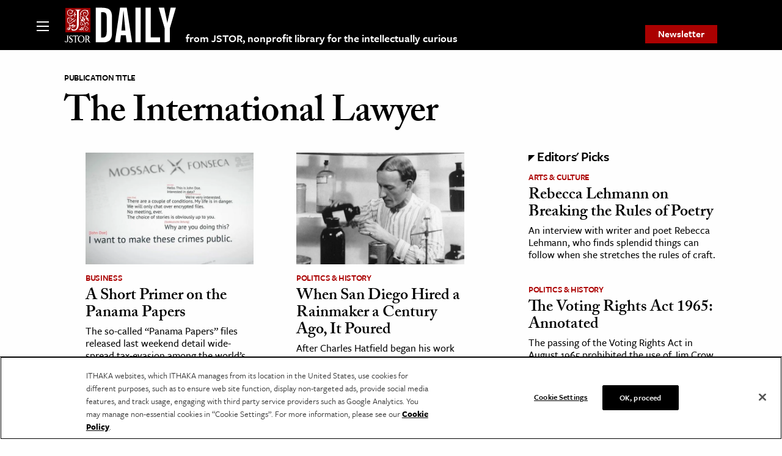

--- FILE ---
content_type: text/html; charset=UTF-8
request_url: https://daily.jstor.org/pub_tag/the-international-lawyer/
body_size: 22813
content:
<!doctype html>
<html class="no-js" lang="en-US" >
	<head>
		<meta charset="UTF-8" /><script type="text/javascript">(window.NREUM||(NREUM={})).init={privacy:{cookies_enabled:false},ajax:{deny_list:["bam.nr-data.net"]},feature_flags:["soft_nav"]};(window.NREUM||(NREUM={})).loader_config={licenseKey:"1bf2c69c97",applicationID:"157999336",browserID:"158430007"};;/*! For license information please see nr-loader-rum-1.308.0.min.js.LICENSE.txt */
(()=>{var e,t,r={163:(e,t,r)=>{"use strict";r.d(t,{j:()=>E});var n=r(384),i=r(1741);var a=r(2555);r(860).K7.genericEvents;const s="experimental.resources",o="register",c=e=>{if(!e||"string"!=typeof e)return!1;try{document.createDocumentFragment().querySelector(e)}catch{return!1}return!0};var d=r(2614),u=r(944),l=r(8122);const f="[data-nr-mask]",g=e=>(0,l.a)(e,(()=>{const e={feature_flags:[],experimental:{allow_registered_children:!1,resources:!1},mask_selector:"*",block_selector:"[data-nr-block]",mask_input_options:{color:!1,date:!1,"datetime-local":!1,email:!1,month:!1,number:!1,range:!1,search:!1,tel:!1,text:!1,time:!1,url:!1,week:!1,textarea:!1,select:!1,password:!0}};return{ajax:{deny_list:void 0,block_internal:!0,enabled:!0,autoStart:!0},api:{get allow_registered_children(){return e.feature_flags.includes(o)||e.experimental.allow_registered_children},set allow_registered_children(t){e.experimental.allow_registered_children=t},duplicate_registered_data:!1},browser_consent_mode:{enabled:!1},distributed_tracing:{enabled:void 0,exclude_newrelic_header:void 0,cors_use_newrelic_header:void 0,cors_use_tracecontext_headers:void 0,allowed_origins:void 0},get feature_flags(){return e.feature_flags},set feature_flags(t){e.feature_flags=t},generic_events:{enabled:!0,autoStart:!0},harvest:{interval:30},jserrors:{enabled:!0,autoStart:!0},logging:{enabled:!0,autoStart:!0},metrics:{enabled:!0,autoStart:!0},obfuscate:void 0,page_action:{enabled:!0},page_view_event:{enabled:!0,autoStart:!0},page_view_timing:{enabled:!0,autoStart:!0},performance:{capture_marks:!1,capture_measures:!1,capture_detail:!0,resources:{get enabled(){return e.feature_flags.includes(s)||e.experimental.resources},set enabled(t){e.experimental.resources=t},asset_types:[],first_party_domains:[],ignore_newrelic:!0}},privacy:{cookies_enabled:!0},proxy:{assets:void 0,beacon:void 0},session:{expiresMs:d.wk,inactiveMs:d.BB},session_replay:{autoStart:!0,enabled:!1,preload:!1,sampling_rate:10,error_sampling_rate:100,collect_fonts:!1,inline_images:!1,fix_stylesheets:!0,mask_all_inputs:!0,get mask_text_selector(){return e.mask_selector},set mask_text_selector(t){c(t)?e.mask_selector="".concat(t,",").concat(f):""===t||null===t?e.mask_selector=f:(0,u.R)(5,t)},get block_class(){return"nr-block"},get ignore_class(){return"nr-ignore"},get mask_text_class(){return"nr-mask"},get block_selector(){return e.block_selector},set block_selector(t){c(t)?e.block_selector+=",".concat(t):""!==t&&(0,u.R)(6,t)},get mask_input_options(){return e.mask_input_options},set mask_input_options(t){t&&"object"==typeof t?e.mask_input_options={...t,password:!0}:(0,u.R)(7,t)}},session_trace:{enabled:!0,autoStart:!0},soft_navigations:{enabled:!0,autoStart:!0},spa:{enabled:!0,autoStart:!0},ssl:void 0,user_actions:{enabled:!0,elementAttributes:["id","className","tagName","type"]}}})());var p=r(6154),m=r(9324);let h=0;const v={buildEnv:m.F3,distMethod:m.Xs,version:m.xv,originTime:p.WN},b={consented:!1},y={appMetadata:{},get consented(){return this.session?.state?.consent||b.consented},set consented(e){b.consented=e},customTransaction:void 0,denyList:void 0,disabled:!1,harvester:void 0,isolatedBacklog:!1,isRecording:!1,loaderType:void 0,maxBytes:3e4,obfuscator:void 0,onerror:void 0,ptid:void 0,releaseIds:{},session:void 0,timeKeeper:void 0,registeredEntities:[],jsAttributesMetadata:{bytes:0},get harvestCount(){return++h}},_=e=>{const t=(0,l.a)(e,y),r=Object.keys(v).reduce((e,t)=>(e[t]={value:v[t],writable:!1,configurable:!0,enumerable:!0},e),{});return Object.defineProperties(t,r)};var w=r(5701);const x=e=>{const t=e.startsWith("http");e+="/",r.p=t?e:"https://"+e};var R=r(7836),k=r(3241);const A={accountID:void 0,trustKey:void 0,agentID:void 0,licenseKey:void 0,applicationID:void 0,xpid:void 0},S=e=>(0,l.a)(e,A),T=new Set;function E(e,t={},r,s){let{init:o,info:c,loader_config:d,runtime:u={},exposed:l=!0}=t;if(!c){const e=(0,n.pV)();o=e.init,c=e.info,d=e.loader_config}e.init=g(o||{}),e.loader_config=S(d||{}),c.jsAttributes??={},p.bv&&(c.jsAttributes.isWorker=!0),e.info=(0,a.D)(c);const f=e.init,m=[c.beacon,c.errorBeacon];T.has(e.agentIdentifier)||(f.proxy.assets&&(x(f.proxy.assets),m.push(f.proxy.assets)),f.proxy.beacon&&m.push(f.proxy.beacon),e.beacons=[...m],function(e){const t=(0,n.pV)();Object.getOwnPropertyNames(i.W.prototype).forEach(r=>{const n=i.W.prototype[r];if("function"!=typeof n||"constructor"===n)return;let a=t[r];e[r]&&!1!==e.exposed&&"micro-agent"!==e.runtime?.loaderType&&(t[r]=(...t)=>{const n=e[r](...t);return a?a(...t):n})})}(e),(0,n.US)("activatedFeatures",w.B)),u.denyList=[...f.ajax.deny_list||[],...f.ajax.block_internal?m:[]],u.ptid=e.agentIdentifier,u.loaderType=r,e.runtime=_(u),T.has(e.agentIdentifier)||(e.ee=R.ee.get(e.agentIdentifier),e.exposed=l,(0,k.W)({agentIdentifier:e.agentIdentifier,drained:!!w.B?.[e.agentIdentifier],type:"lifecycle",name:"initialize",feature:void 0,data:e.config})),T.add(e.agentIdentifier)}},384:(e,t,r)=>{"use strict";r.d(t,{NT:()=>s,US:()=>u,Zm:()=>o,bQ:()=>d,dV:()=>c,pV:()=>l});var n=r(6154),i=r(1863),a=r(1910);const s={beacon:"bam.nr-data.net",errorBeacon:"bam.nr-data.net"};function o(){return n.gm.NREUM||(n.gm.NREUM={}),void 0===n.gm.newrelic&&(n.gm.newrelic=n.gm.NREUM),n.gm.NREUM}function c(){let e=o();return e.o||(e.o={ST:n.gm.setTimeout,SI:n.gm.setImmediate||n.gm.setInterval,CT:n.gm.clearTimeout,XHR:n.gm.XMLHttpRequest,REQ:n.gm.Request,EV:n.gm.Event,PR:n.gm.Promise,MO:n.gm.MutationObserver,FETCH:n.gm.fetch,WS:n.gm.WebSocket},(0,a.i)(...Object.values(e.o))),e}function d(e,t){let r=o();r.initializedAgents??={},t.initializedAt={ms:(0,i.t)(),date:new Date},r.initializedAgents[e]=t}function u(e,t){o()[e]=t}function l(){return function(){let e=o();const t=e.info||{};e.info={beacon:s.beacon,errorBeacon:s.errorBeacon,...t}}(),function(){let e=o();const t=e.init||{};e.init={...t}}(),c(),function(){let e=o();const t=e.loader_config||{};e.loader_config={...t}}(),o()}},782:(e,t,r)=>{"use strict";r.d(t,{T:()=>n});const n=r(860).K7.pageViewTiming},860:(e,t,r)=>{"use strict";r.d(t,{$J:()=>u,K7:()=>c,P3:()=>d,XX:()=>i,Yy:()=>o,df:()=>a,qY:()=>n,v4:()=>s});const n="events",i="jserrors",a="browser/blobs",s="rum",o="browser/logs",c={ajax:"ajax",genericEvents:"generic_events",jserrors:i,logging:"logging",metrics:"metrics",pageAction:"page_action",pageViewEvent:"page_view_event",pageViewTiming:"page_view_timing",sessionReplay:"session_replay",sessionTrace:"session_trace",softNav:"soft_navigations",spa:"spa"},d={[c.pageViewEvent]:1,[c.pageViewTiming]:2,[c.metrics]:3,[c.jserrors]:4,[c.spa]:5,[c.ajax]:6,[c.sessionTrace]:7,[c.softNav]:8,[c.sessionReplay]:9,[c.logging]:10,[c.genericEvents]:11},u={[c.pageViewEvent]:s,[c.pageViewTiming]:n,[c.ajax]:n,[c.spa]:n,[c.softNav]:n,[c.metrics]:i,[c.jserrors]:i,[c.sessionTrace]:a,[c.sessionReplay]:a,[c.logging]:o,[c.genericEvents]:"ins"}},944:(e,t,r)=>{"use strict";r.d(t,{R:()=>i});var n=r(3241);function i(e,t){"function"==typeof console.debug&&(console.debug("New Relic Warning: https://github.com/newrelic/newrelic-browser-agent/blob/main/docs/warning-codes.md#".concat(e),t),(0,n.W)({agentIdentifier:null,drained:null,type:"data",name:"warn",feature:"warn",data:{code:e,secondary:t}}))}},1687:(e,t,r)=>{"use strict";r.d(t,{Ak:()=>d,Ze:()=>f,x3:()=>u});var n=r(3241),i=r(7836),a=r(3606),s=r(860),o=r(2646);const c={};function d(e,t){const r={staged:!1,priority:s.P3[t]||0};l(e),c[e].get(t)||c[e].set(t,r)}function u(e,t){e&&c[e]&&(c[e].get(t)&&c[e].delete(t),p(e,t,!1),c[e].size&&g(e))}function l(e){if(!e)throw new Error("agentIdentifier required");c[e]||(c[e]=new Map)}function f(e="",t="feature",r=!1){if(l(e),!e||!c[e].get(t)||r)return p(e,t);c[e].get(t).staged=!0,g(e)}function g(e){const t=Array.from(c[e]);t.every(([e,t])=>t.staged)&&(t.sort((e,t)=>e[1].priority-t[1].priority),t.forEach(([t])=>{c[e].delete(t),p(e,t)}))}function p(e,t,r=!0){const s=e?i.ee.get(e):i.ee,c=a.i.handlers;if(!s.aborted&&s.backlog&&c){if((0,n.W)({agentIdentifier:e,type:"lifecycle",name:"drain",feature:t}),r){const e=s.backlog[t],r=c[t];if(r){for(let t=0;e&&t<e.length;++t)m(e[t],r);Object.entries(r).forEach(([e,t])=>{Object.values(t||{}).forEach(t=>{t[0]?.on&&t[0]?.context()instanceof o.y&&t[0].on(e,t[1])})})}}s.isolatedBacklog||delete c[t],s.backlog[t]=null,s.emit("drain-"+t,[])}}function m(e,t){var r=e[1];Object.values(t[r]||{}).forEach(t=>{var r=e[0];if(t[0]===r){var n=t[1],i=e[3],a=e[2];n.apply(i,a)}})}},1738:(e,t,r)=>{"use strict";r.d(t,{U:()=>g,Y:()=>f});var n=r(3241),i=r(9908),a=r(1863),s=r(944),o=r(5701),c=r(3969),d=r(8362),u=r(860),l=r(4261);function f(e,t,r,a){const f=a||r;!f||f[e]&&f[e]!==d.d.prototype[e]||(f[e]=function(){(0,i.p)(c.xV,["API/"+e+"/called"],void 0,u.K7.metrics,r.ee),(0,n.W)({agentIdentifier:r.agentIdentifier,drained:!!o.B?.[r.agentIdentifier],type:"data",name:"api",feature:l.Pl+e,data:{}});try{return t.apply(this,arguments)}catch(e){(0,s.R)(23,e)}})}function g(e,t,r,n,s){const o=e.info;null===r?delete o.jsAttributes[t]:o.jsAttributes[t]=r,(s||null===r)&&(0,i.p)(l.Pl+n,[(0,a.t)(),t,r],void 0,"session",e.ee)}},1741:(e,t,r)=>{"use strict";r.d(t,{W:()=>a});var n=r(944),i=r(4261);class a{#e(e,...t){if(this[e]!==a.prototype[e])return this[e](...t);(0,n.R)(35,e)}addPageAction(e,t){return this.#e(i.hG,e,t)}register(e){return this.#e(i.eY,e)}recordCustomEvent(e,t){return this.#e(i.fF,e,t)}setPageViewName(e,t){return this.#e(i.Fw,e,t)}setCustomAttribute(e,t,r){return this.#e(i.cD,e,t,r)}noticeError(e,t){return this.#e(i.o5,e,t)}setUserId(e,t=!1){return this.#e(i.Dl,e,t)}setApplicationVersion(e){return this.#e(i.nb,e)}setErrorHandler(e){return this.#e(i.bt,e)}addRelease(e,t){return this.#e(i.k6,e,t)}log(e,t){return this.#e(i.$9,e,t)}start(){return this.#e(i.d3)}finished(e){return this.#e(i.BL,e)}recordReplay(){return this.#e(i.CH)}pauseReplay(){return this.#e(i.Tb)}addToTrace(e){return this.#e(i.U2,e)}setCurrentRouteName(e){return this.#e(i.PA,e)}interaction(e){return this.#e(i.dT,e)}wrapLogger(e,t,r){return this.#e(i.Wb,e,t,r)}measure(e,t){return this.#e(i.V1,e,t)}consent(e){return this.#e(i.Pv,e)}}},1863:(e,t,r)=>{"use strict";function n(){return Math.floor(performance.now())}r.d(t,{t:()=>n})},1910:(e,t,r)=>{"use strict";r.d(t,{i:()=>a});var n=r(944);const i=new Map;function a(...e){return e.every(e=>{if(i.has(e))return i.get(e);const t="function"==typeof e?e.toString():"",r=t.includes("[native code]"),a=t.includes("nrWrapper");return r||a||(0,n.R)(64,e?.name||t),i.set(e,r),r})}},2555:(e,t,r)=>{"use strict";r.d(t,{D:()=>o,f:()=>s});var n=r(384),i=r(8122);const a={beacon:n.NT.beacon,errorBeacon:n.NT.errorBeacon,licenseKey:void 0,applicationID:void 0,sa:void 0,queueTime:void 0,applicationTime:void 0,ttGuid:void 0,user:void 0,account:void 0,product:void 0,extra:void 0,jsAttributes:{},userAttributes:void 0,atts:void 0,transactionName:void 0,tNamePlain:void 0};function s(e){try{return!!e.licenseKey&&!!e.errorBeacon&&!!e.applicationID}catch(e){return!1}}const o=e=>(0,i.a)(e,a)},2614:(e,t,r)=>{"use strict";r.d(t,{BB:()=>s,H3:()=>n,g:()=>d,iL:()=>c,tS:()=>o,uh:()=>i,wk:()=>a});const n="NRBA",i="SESSION",a=144e5,s=18e5,o={STARTED:"session-started",PAUSE:"session-pause",RESET:"session-reset",RESUME:"session-resume",UPDATE:"session-update"},c={SAME_TAB:"same-tab",CROSS_TAB:"cross-tab"},d={OFF:0,FULL:1,ERROR:2}},2646:(e,t,r)=>{"use strict";r.d(t,{y:()=>n});class n{constructor(e){this.contextId=e}}},2843:(e,t,r)=>{"use strict";r.d(t,{G:()=>a,u:()=>i});var n=r(3878);function i(e,t=!1,r,i){(0,n.DD)("visibilitychange",function(){if(t)return void("hidden"===document.visibilityState&&e());e(document.visibilityState)},r,i)}function a(e,t,r){(0,n.sp)("pagehide",e,t,r)}},3241:(e,t,r)=>{"use strict";r.d(t,{W:()=>a});var n=r(6154);const i="newrelic";function a(e={}){try{n.gm.dispatchEvent(new CustomEvent(i,{detail:e}))}catch(e){}}},3606:(e,t,r)=>{"use strict";r.d(t,{i:()=>a});var n=r(9908);a.on=s;var i=a.handlers={};function a(e,t,r,a){s(a||n.d,i,e,t,r)}function s(e,t,r,i,a){a||(a="feature"),e||(e=n.d);var s=t[a]=t[a]||{};(s[r]=s[r]||[]).push([e,i])}},3878:(e,t,r)=>{"use strict";function n(e,t){return{capture:e,passive:!1,signal:t}}function i(e,t,r=!1,i){window.addEventListener(e,t,n(r,i))}function a(e,t,r=!1,i){document.addEventListener(e,t,n(r,i))}r.d(t,{DD:()=>a,jT:()=>n,sp:()=>i})},3969:(e,t,r)=>{"use strict";r.d(t,{TZ:()=>n,XG:()=>o,rs:()=>i,xV:()=>s,z_:()=>a});const n=r(860).K7.metrics,i="sm",a="cm",s="storeSupportabilityMetrics",o="storeEventMetrics"},4234:(e,t,r)=>{"use strict";r.d(t,{W:()=>a});var n=r(7836),i=r(1687);class a{constructor(e,t){this.agentIdentifier=e,this.ee=n.ee.get(e),this.featureName=t,this.blocked=!1}deregisterDrain(){(0,i.x3)(this.agentIdentifier,this.featureName)}}},4261:(e,t,r)=>{"use strict";r.d(t,{$9:()=>d,BL:()=>o,CH:()=>g,Dl:()=>_,Fw:()=>y,PA:()=>h,Pl:()=>n,Pv:()=>k,Tb:()=>l,U2:()=>a,V1:()=>R,Wb:()=>x,bt:()=>b,cD:()=>v,d3:()=>w,dT:()=>c,eY:()=>p,fF:()=>f,hG:()=>i,k6:()=>s,nb:()=>m,o5:()=>u});const n="api-",i="addPageAction",a="addToTrace",s="addRelease",o="finished",c="interaction",d="log",u="noticeError",l="pauseReplay",f="recordCustomEvent",g="recordReplay",p="register",m="setApplicationVersion",h="setCurrentRouteName",v="setCustomAttribute",b="setErrorHandler",y="setPageViewName",_="setUserId",w="start",x="wrapLogger",R="measure",k="consent"},5289:(e,t,r)=>{"use strict";r.d(t,{GG:()=>s,Qr:()=>c,sB:()=>o});var n=r(3878),i=r(6389);function a(){return"undefined"==typeof document||"complete"===document.readyState}function s(e,t){if(a())return e();const r=(0,i.J)(e),s=setInterval(()=>{a()&&(clearInterval(s),r())},500);(0,n.sp)("load",r,t)}function o(e){if(a())return e();(0,n.DD)("DOMContentLoaded",e)}function c(e){if(a())return e();(0,n.sp)("popstate",e)}},5607:(e,t,r)=>{"use strict";r.d(t,{W:()=>n});const n=(0,r(9566).bz)()},5701:(e,t,r)=>{"use strict";r.d(t,{B:()=>a,t:()=>s});var n=r(3241);const i=new Set,a={};function s(e,t){const r=t.agentIdentifier;a[r]??={},e&&"object"==typeof e&&(i.has(r)||(t.ee.emit("rumresp",[e]),a[r]=e,i.add(r),(0,n.W)({agentIdentifier:r,loaded:!0,drained:!0,type:"lifecycle",name:"load",feature:void 0,data:e})))}},6154:(e,t,r)=>{"use strict";r.d(t,{OF:()=>c,RI:()=>i,WN:()=>u,bv:()=>a,eN:()=>l,gm:()=>s,mw:()=>o,sb:()=>d});var n=r(1863);const i="undefined"!=typeof window&&!!window.document,a="undefined"!=typeof WorkerGlobalScope&&("undefined"!=typeof self&&self instanceof WorkerGlobalScope&&self.navigator instanceof WorkerNavigator||"undefined"!=typeof globalThis&&globalThis instanceof WorkerGlobalScope&&globalThis.navigator instanceof WorkerNavigator),s=i?window:"undefined"!=typeof WorkerGlobalScope&&("undefined"!=typeof self&&self instanceof WorkerGlobalScope&&self||"undefined"!=typeof globalThis&&globalThis instanceof WorkerGlobalScope&&globalThis),o=Boolean("hidden"===s?.document?.visibilityState),c=/iPad|iPhone|iPod/.test(s.navigator?.userAgent),d=c&&"undefined"==typeof SharedWorker,u=((()=>{const e=s.navigator?.userAgent?.match(/Firefox[/\s](\d+\.\d+)/);Array.isArray(e)&&e.length>=2&&e[1]})(),Date.now()-(0,n.t)()),l=()=>"undefined"!=typeof PerformanceNavigationTiming&&s?.performance?.getEntriesByType("navigation")?.[0]?.responseStart},6389:(e,t,r)=>{"use strict";function n(e,t=500,r={}){const n=r?.leading||!1;let i;return(...r)=>{n&&void 0===i&&(e.apply(this,r),i=setTimeout(()=>{i=clearTimeout(i)},t)),n||(clearTimeout(i),i=setTimeout(()=>{e.apply(this,r)},t))}}function i(e){let t=!1;return(...r)=>{t||(t=!0,e.apply(this,r))}}r.d(t,{J:()=>i,s:()=>n})},6630:(e,t,r)=>{"use strict";r.d(t,{T:()=>n});const n=r(860).K7.pageViewEvent},7699:(e,t,r)=>{"use strict";r.d(t,{It:()=>a,KC:()=>o,No:()=>i,qh:()=>s});var n=r(860);const i=16e3,a=1e6,s="SESSION_ERROR",o={[n.K7.logging]:!0,[n.K7.genericEvents]:!1,[n.K7.jserrors]:!1,[n.K7.ajax]:!1}},7836:(e,t,r)=>{"use strict";r.d(t,{P:()=>o,ee:()=>c});var n=r(384),i=r(8990),a=r(2646),s=r(5607);const o="nr@context:".concat(s.W),c=function e(t,r){var n={},s={},u={},l=!1;try{l=16===r.length&&d.initializedAgents?.[r]?.runtime.isolatedBacklog}catch(e){}var f={on:p,addEventListener:p,removeEventListener:function(e,t){var r=n[e];if(!r)return;for(var i=0;i<r.length;i++)r[i]===t&&r.splice(i,1)},emit:function(e,r,n,i,a){!1!==a&&(a=!0);if(c.aborted&&!i)return;t&&a&&t.emit(e,r,n);var o=g(n);m(e).forEach(e=>{e.apply(o,r)});var d=v()[s[e]];d&&d.push([f,e,r,o]);return o},get:h,listeners:m,context:g,buffer:function(e,t){const r=v();if(t=t||"feature",f.aborted)return;Object.entries(e||{}).forEach(([e,n])=>{s[n]=t,t in r||(r[t]=[])})},abort:function(){f._aborted=!0,Object.keys(f.backlog).forEach(e=>{delete f.backlog[e]})},isBuffering:function(e){return!!v()[s[e]]},debugId:r,backlog:l?{}:t&&"object"==typeof t.backlog?t.backlog:{},isolatedBacklog:l};return Object.defineProperty(f,"aborted",{get:()=>{let e=f._aborted||!1;return e||(t&&(e=t.aborted),e)}}),f;function g(e){return e&&e instanceof a.y?e:e?(0,i.I)(e,o,()=>new a.y(o)):new a.y(o)}function p(e,t){n[e]=m(e).concat(t)}function m(e){return n[e]||[]}function h(t){return u[t]=u[t]||e(f,t)}function v(){return f.backlog}}(void 0,"globalEE"),d=(0,n.Zm)();d.ee||(d.ee=c)},8122:(e,t,r)=>{"use strict";r.d(t,{a:()=>i});var n=r(944);function i(e,t){try{if(!e||"object"!=typeof e)return(0,n.R)(3);if(!t||"object"!=typeof t)return(0,n.R)(4);const r=Object.create(Object.getPrototypeOf(t),Object.getOwnPropertyDescriptors(t)),a=0===Object.keys(r).length?e:r;for(let s in a)if(void 0!==e[s])try{if(null===e[s]){r[s]=null;continue}Array.isArray(e[s])&&Array.isArray(t[s])?r[s]=Array.from(new Set([...e[s],...t[s]])):"object"==typeof e[s]&&"object"==typeof t[s]?r[s]=i(e[s],t[s]):r[s]=e[s]}catch(e){r[s]||(0,n.R)(1,e)}return r}catch(e){(0,n.R)(2,e)}}},8362:(e,t,r)=>{"use strict";r.d(t,{d:()=>a});var n=r(9566),i=r(1741);class a extends i.W{agentIdentifier=(0,n.LA)(16)}},8374:(e,t,r)=>{r.nc=(()=>{try{return document?.currentScript?.nonce}catch(e){}return""})()},8990:(e,t,r)=>{"use strict";r.d(t,{I:()=>i});var n=Object.prototype.hasOwnProperty;function i(e,t,r){if(n.call(e,t))return e[t];var i=r();if(Object.defineProperty&&Object.keys)try{return Object.defineProperty(e,t,{value:i,writable:!0,enumerable:!1}),i}catch(e){}return e[t]=i,i}},9324:(e,t,r)=>{"use strict";r.d(t,{F3:()=>i,Xs:()=>a,xv:()=>n});const n="1.308.0",i="PROD",a="CDN"},9566:(e,t,r)=>{"use strict";r.d(t,{LA:()=>o,bz:()=>s});var n=r(6154);const i="xxxxxxxx-xxxx-4xxx-yxxx-xxxxxxxxxxxx";function a(e,t){return e?15&e[t]:16*Math.random()|0}function s(){const e=n.gm?.crypto||n.gm?.msCrypto;let t,r=0;return e&&e.getRandomValues&&(t=e.getRandomValues(new Uint8Array(30))),i.split("").map(e=>"x"===e?a(t,r++).toString(16):"y"===e?(3&a()|8).toString(16):e).join("")}function o(e){const t=n.gm?.crypto||n.gm?.msCrypto;let r,i=0;t&&t.getRandomValues&&(r=t.getRandomValues(new Uint8Array(e)));const s=[];for(var o=0;o<e;o++)s.push(a(r,i++).toString(16));return s.join("")}},9908:(e,t,r)=>{"use strict";r.d(t,{d:()=>n,p:()=>i});var n=r(7836).ee.get("handle");function i(e,t,r,i,a){a?(a.buffer([e],i),a.emit(e,t,r)):(n.buffer([e],i),n.emit(e,t,r))}}},n={};function i(e){var t=n[e];if(void 0!==t)return t.exports;var a=n[e]={exports:{}};return r[e](a,a.exports,i),a.exports}i.m=r,i.d=(e,t)=>{for(var r in t)i.o(t,r)&&!i.o(e,r)&&Object.defineProperty(e,r,{enumerable:!0,get:t[r]})},i.f={},i.e=e=>Promise.all(Object.keys(i.f).reduce((t,r)=>(i.f[r](e,t),t),[])),i.u=e=>"nr-rum-1.308.0.min.js",i.o=(e,t)=>Object.prototype.hasOwnProperty.call(e,t),e={},t="NRBA-1.308.0.PROD:",i.l=(r,n,a,s)=>{if(e[r])e[r].push(n);else{var o,c;if(void 0!==a)for(var d=document.getElementsByTagName("script"),u=0;u<d.length;u++){var l=d[u];if(l.getAttribute("src")==r||l.getAttribute("data-webpack")==t+a){o=l;break}}if(!o){c=!0;var f={296:"sha512-+MIMDsOcckGXa1EdWHqFNv7P+JUkd5kQwCBr3KE6uCvnsBNUrdSt4a/3/L4j4TxtnaMNjHpza2/erNQbpacJQA=="};(o=document.createElement("script")).charset="utf-8",i.nc&&o.setAttribute("nonce",i.nc),o.setAttribute("data-webpack",t+a),o.src=r,0!==o.src.indexOf(window.location.origin+"/")&&(o.crossOrigin="anonymous"),f[s]&&(o.integrity=f[s])}e[r]=[n];var g=(t,n)=>{o.onerror=o.onload=null,clearTimeout(p);var i=e[r];if(delete e[r],o.parentNode&&o.parentNode.removeChild(o),i&&i.forEach(e=>e(n)),t)return t(n)},p=setTimeout(g.bind(null,void 0,{type:"timeout",target:o}),12e4);o.onerror=g.bind(null,o.onerror),o.onload=g.bind(null,o.onload),c&&document.head.appendChild(o)}},i.r=e=>{"undefined"!=typeof Symbol&&Symbol.toStringTag&&Object.defineProperty(e,Symbol.toStringTag,{value:"Module"}),Object.defineProperty(e,"__esModule",{value:!0})},i.p="https://js-agent.newrelic.com/",(()=>{var e={374:0,840:0};i.f.j=(t,r)=>{var n=i.o(e,t)?e[t]:void 0;if(0!==n)if(n)r.push(n[2]);else{var a=new Promise((r,i)=>n=e[t]=[r,i]);r.push(n[2]=a);var s=i.p+i.u(t),o=new Error;i.l(s,r=>{if(i.o(e,t)&&(0!==(n=e[t])&&(e[t]=void 0),n)){var a=r&&("load"===r.type?"missing":r.type),s=r&&r.target&&r.target.src;o.message="Loading chunk "+t+" failed: ("+a+": "+s+")",o.name="ChunkLoadError",o.type=a,o.request=s,n[1](o)}},"chunk-"+t,t)}};var t=(t,r)=>{var n,a,[s,o,c]=r,d=0;if(s.some(t=>0!==e[t])){for(n in o)i.o(o,n)&&(i.m[n]=o[n]);if(c)c(i)}for(t&&t(r);d<s.length;d++)a=s[d],i.o(e,a)&&e[a]&&e[a][0](),e[a]=0},r=self["webpackChunk:NRBA-1.308.0.PROD"]=self["webpackChunk:NRBA-1.308.0.PROD"]||[];r.forEach(t.bind(null,0)),r.push=t.bind(null,r.push.bind(r))})(),(()=>{"use strict";i(8374);var e=i(8362),t=i(860);const r=Object.values(t.K7);var n=i(163);var a=i(9908),s=i(1863),o=i(4261),c=i(1738);var d=i(1687),u=i(4234),l=i(5289),f=i(6154),g=i(944),p=i(384);const m=e=>f.RI&&!0===e?.privacy.cookies_enabled;function h(e){return!!(0,p.dV)().o.MO&&m(e)&&!0===e?.session_trace.enabled}var v=i(6389),b=i(7699);class y extends u.W{constructor(e,t){super(e.agentIdentifier,t),this.agentRef=e,this.abortHandler=void 0,this.featAggregate=void 0,this.loadedSuccessfully=void 0,this.onAggregateImported=new Promise(e=>{this.loadedSuccessfully=e}),this.deferred=Promise.resolve(),!1===e.init[this.featureName].autoStart?this.deferred=new Promise((t,r)=>{this.ee.on("manual-start-all",(0,v.J)(()=>{(0,d.Ak)(e.agentIdentifier,this.featureName),t()}))}):(0,d.Ak)(e.agentIdentifier,t)}importAggregator(e,t,r={}){if(this.featAggregate)return;const n=async()=>{let n;await this.deferred;try{if(m(e.init)){const{setupAgentSession:t}=await i.e(296).then(i.bind(i,3305));n=t(e)}}catch(e){(0,g.R)(20,e),this.ee.emit("internal-error",[e]),(0,a.p)(b.qh,[e],void 0,this.featureName,this.ee)}try{if(!this.#t(this.featureName,n,e.init))return(0,d.Ze)(this.agentIdentifier,this.featureName),void this.loadedSuccessfully(!1);const{Aggregate:i}=await t();this.featAggregate=new i(e,r),e.runtime.harvester.initializedAggregates.push(this.featAggregate),this.loadedSuccessfully(!0)}catch(e){(0,g.R)(34,e),this.abortHandler?.(),(0,d.Ze)(this.agentIdentifier,this.featureName,!0),this.loadedSuccessfully(!1),this.ee&&this.ee.abort()}};f.RI?(0,l.GG)(()=>n(),!0):n()}#t(e,r,n){if(this.blocked)return!1;switch(e){case t.K7.sessionReplay:return h(n)&&!!r;case t.K7.sessionTrace:return!!r;default:return!0}}}var _=i(6630),w=i(2614),x=i(3241);class R extends y{static featureName=_.T;constructor(e){var t;super(e,_.T),this.setupInspectionEvents(e.agentIdentifier),t=e,(0,c.Y)(o.Fw,function(e,r){"string"==typeof e&&("/"!==e.charAt(0)&&(e="/"+e),t.runtime.customTransaction=(r||"http://custom.transaction")+e,(0,a.p)(o.Pl+o.Fw,[(0,s.t)()],void 0,void 0,t.ee))},t),this.importAggregator(e,()=>i.e(296).then(i.bind(i,3943)))}setupInspectionEvents(e){const t=(t,r)=>{t&&(0,x.W)({agentIdentifier:e,timeStamp:t.timeStamp,loaded:"complete"===t.target.readyState,type:"window",name:r,data:t.target.location+""})};(0,l.sB)(e=>{t(e,"DOMContentLoaded")}),(0,l.GG)(e=>{t(e,"load")}),(0,l.Qr)(e=>{t(e,"navigate")}),this.ee.on(w.tS.UPDATE,(t,r)=>{(0,x.W)({agentIdentifier:e,type:"lifecycle",name:"session",data:r})})}}class k extends e.d{constructor(e){var t;(super(),f.gm)?(this.features={},(0,p.bQ)(this.agentIdentifier,this),this.desiredFeatures=new Set(e.features||[]),this.desiredFeatures.add(R),(0,n.j)(this,e,e.loaderType||"agent"),t=this,(0,c.Y)(o.cD,function(e,r,n=!1){if("string"==typeof e){if(["string","number","boolean"].includes(typeof r)||null===r)return(0,c.U)(t,e,r,o.cD,n);(0,g.R)(40,typeof r)}else(0,g.R)(39,typeof e)},t),function(e){(0,c.Y)(o.Dl,function(t,r=!1){if("string"!=typeof t&&null!==t)return void(0,g.R)(41,typeof t);const n=e.info.jsAttributes["enduser.id"];r&&null!=n&&n!==t?(0,a.p)(o.Pl+"setUserIdAndResetSession",[t],void 0,"session",e.ee):(0,c.U)(e,"enduser.id",t,o.Dl,!0)},e)}(this),function(e){(0,c.Y)(o.nb,function(t){if("string"==typeof t||null===t)return(0,c.U)(e,"application.version",t,o.nb,!1);(0,g.R)(42,typeof t)},e)}(this),function(e){(0,c.Y)(o.d3,function(){e.ee.emit("manual-start-all")},e)}(this),function(e){(0,c.Y)(o.Pv,function(t=!0){if("boolean"==typeof t){if((0,a.p)(o.Pl+o.Pv,[t],void 0,"session",e.ee),e.runtime.consented=t,t){const t=e.features.page_view_event;t.onAggregateImported.then(e=>{const r=t.featAggregate;e&&!r.sentRum&&r.sendRum()})}}else(0,g.R)(65,typeof t)},e)}(this),this.run()):(0,g.R)(21)}get config(){return{info:this.info,init:this.init,loader_config:this.loader_config,runtime:this.runtime}}get api(){return this}run(){try{const e=function(e){const t={};return r.forEach(r=>{t[r]=!!e[r]?.enabled}),t}(this.init),n=[...this.desiredFeatures];n.sort((e,r)=>t.P3[e.featureName]-t.P3[r.featureName]),n.forEach(r=>{if(!e[r.featureName]&&r.featureName!==t.K7.pageViewEvent)return;if(r.featureName===t.K7.spa)return void(0,g.R)(67);const n=function(e){switch(e){case t.K7.ajax:return[t.K7.jserrors];case t.K7.sessionTrace:return[t.K7.ajax,t.K7.pageViewEvent];case t.K7.sessionReplay:return[t.K7.sessionTrace];case t.K7.pageViewTiming:return[t.K7.pageViewEvent];default:return[]}}(r.featureName).filter(e=>!(e in this.features));n.length>0&&(0,g.R)(36,{targetFeature:r.featureName,missingDependencies:n}),this.features[r.featureName]=new r(this)})}catch(e){(0,g.R)(22,e);for(const e in this.features)this.features[e].abortHandler?.();const t=(0,p.Zm)();delete t.initializedAgents[this.agentIdentifier]?.features,delete this.sharedAggregator;return t.ee.get(this.agentIdentifier).abort(),!1}}}var A=i(2843),S=i(782);class T extends y{static featureName=S.T;constructor(e){super(e,S.T),f.RI&&((0,A.u)(()=>(0,a.p)("docHidden",[(0,s.t)()],void 0,S.T,this.ee),!0),(0,A.G)(()=>(0,a.p)("winPagehide",[(0,s.t)()],void 0,S.T,this.ee)),this.importAggregator(e,()=>i.e(296).then(i.bind(i,2117))))}}var E=i(3969);class I extends y{static featureName=E.TZ;constructor(e){super(e,E.TZ),f.RI&&document.addEventListener("securitypolicyviolation",e=>{(0,a.p)(E.xV,["Generic/CSPViolation/Detected"],void 0,this.featureName,this.ee)}),this.importAggregator(e,()=>i.e(296).then(i.bind(i,9623)))}}new k({features:[R,T,I],loaderType:"lite"})})()})();</script>
		<meta name="viewport" content="width=device-width, initial-scale=1.0" />
		<meta name='robots' content='index, follow, max-image-preview:large, max-snippet:-1, max-video-preview:-1' />
		<!-- Custom Data Layer for Google Tag Manager -->
		<script id="dataLayerUpdate">
            var dataLayer = window.dataLayer = window.dataLayer || [];
            dataLayer.push({
    "Section": "The International Lawyer",
    "pageTitle": "The International Lawyer Archives - JSTOR Daily",
    "pageType": "Publication Title landing",
    "loggedIn": "no"
});
		</script>
		<!-- End Custom Data Layer for Google Tag Manager -->
			<!-- Google Tag Manager -->
	<script>(function(w,d,s,l,i){w[l]=w[l]||[];w[l].push({'gtm.start':
            new Date().getTime(),event:'gtm.js'});var f=d.getElementsByTagName(s)[0],
            j=d.createElement(s),dl=l!='dataLayer'?'&l='+l:'';j.async=true;j.src=
            'https://www.googletagmanager.com/gtm.js?id='+i+dl;f.parentNode.insertBefore(j,f);
        })(window,document,'script','dataLayer','GTM-W3S34Q8');</script>
	<!-- End Google Tag Manager -->
	
	<!-- This site is optimized with the Yoast SEO plugin v26.8 - https://yoast.com/product/yoast-seo-wordpress/ -->
	<title>The International Lawyer Archives - JSTOR Daily</title>
	<link rel="canonical" href="https://daily.jstor.org/pub_tag/the-international-lawyer/" />
	<meta property="og:locale" content="en_US" />
	<meta property="og:type" content="article" />
	<meta property="og:title" content="The International Lawyer Archives - JSTOR Daily" />
	<meta property="og:url" content="https://daily.jstor.org/pub_tag/the-international-lawyer/" />
	<meta property="og:site_name" content="JSTOR Daily" />
	<meta property="og:image" content="https://daily.jstor.org/wp-content/uploads/2017/08/daily_ogimg.jpg" />
	<meta property="og:image:width" content="480" />
	<meta property="og:image:height" content="251" />
	<meta property="og:image:type" content="image/jpeg" />
	<meta name="twitter:card" content="summary_large_image" />
	<meta name="twitter:site" content="@JSTOR_Daily" />
	<script type="application/ld+json" class="yoast-schema-graph">{"@context":"https://schema.org","@graph":[{"@type":"CollectionPage","@id":"https://daily.jstor.org/pub_tag/the-international-lawyer/","url":"https://daily.jstor.org/pub_tag/the-international-lawyer/","name":"The International Lawyer Archives - JSTOR Daily","isPartOf":{"@id":"https://daily.jstor.org/#website"},"primaryImageOfPage":{"@id":"https://daily.jstor.org/pub_tag/the-international-lawyer/#primaryimage"},"image":{"@id":"https://daily.jstor.org/pub_tag/the-international-lawyer/#primaryimage"},"thumbnailUrl":"https://daily.jstor.org/wp-content/uploads/2016/04/PanamaPapers_1050x700.jpg","breadcrumb":{"@id":"https://daily.jstor.org/pub_tag/the-international-lawyer/#breadcrumb"},"inLanguage":"en-US"},{"@type":"ImageObject","inLanguage":"en-US","@id":"https://daily.jstor.org/pub_tag/the-international-lawyer/#primaryimage","url":"https://daily.jstor.org/wp-content/uploads/2016/04/PanamaPapers_1050x700.jpg","contentUrl":"https://daily.jstor.org/wp-content/uploads/2016/04/PanamaPapers_1050x700.jpg","width":1050,"height":700,"caption":"A conversation between Süddeutsche Zeitung and the anonymous source."},{"@type":"BreadcrumbList","@id":"https://daily.jstor.org/pub_tag/the-international-lawyer/#breadcrumb","itemListElement":[{"@type":"ListItem","position":1,"name":"Home","item":"https://daily.jstor.org/"},{"@type":"ListItem","position":2,"name":"The International Lawyer"}]},{"@type":"WebSite","@id":"https://daily.jstor.org/#website","url":"https://daily.jstor.org/","name":"JSTOR Daily","description":"from JSTOR, nonprofit library for the intellectually curious","publisher":{"@id":"https://daily.jstor.org/#organization"},"potentialAction":[{"@type":"SearchAction","target":{"@type":"EntryPoint","urlTemplate":"https://daily.jstor.org/?s={search_term_string}"},"query-input":{"@type":"PropertyValueSpecification","valueRequired":true,"valueName":"search_term_string"}}],"inLanguage":"en-US"},{"@type":"Organization","@id":"https://daily.jstor.org/#organization","name":"JSTOR Daily","url":"https://daily.jstor.org/","logo":{"@type":"ImageObject","inLanguage":"en-US","@id":"https://daily.jstor.org/#/schema/logo/image/","url":"https://daily.jstor.org/wp-content/uploads/2016/08/J_Daily-Logo_04_350w.png","contentUrl":"https://daily.jstor.org/wp-content/uploads/2016/08/J_Daily-Logo_04_350w.png","width":351,"height":111,"caption":"JSTOR Daily"},"image":{"@id":"https://daily.jstor.org/#/schema/logo/image/"},"sameAs":["https://www.facebook.com/JSTOR.org","https://x.com/JSTOR_Daily"]}]}</script>
	<!-- / Yoast SEO plugin. -->


<link rel='dns-prefetch' href='//cdn.jsdelivr.net' />
<link rel='dns-prefetch' href='//use.fontawesome.com' />
<link rel='dns-prefetch' href='//use.typekit.net' />
<style id='wp-img-auto-sizes-contain-inline-css' type='text/css'>
img:is([sizes=auto i],[sizes^="auto," i]){contain-intrinsic-size:3000px 1500px}
/*# sourceURL=wp-img-auto-sizes-contain-inline-css */
</style>
<style id='wp-block-library-inline-css' type='text/css'>
:root{--wp-block-synced-color:#7a00df;--wp-block-synced-color--rgb:122,0,223;--wp-bound-block-color:var(--wp-block-synced-color);--wp-editor-canvas-background:#ddd;--wp-admin-theme-color:#007cba;--wp-admin-theme-color--rgb:0,124,186;--wp-admin-theme-color-darker-10:#006ba1;--wp-admin-theme-color-darker-10--rgb:0,107,160.5;--wp-admin-theme-color-darker-20:#005a87;--wp-admin-theme-color-darker-20--rgb:0,90,135;--wp-admin-border-width-focus:2px}@media (min-resolution:192dpi){:root{--wp-admin-border-width-focus:1.5px}}.wp-element-button{cursor:pointer}:root .has-very-light-gray-background-color{background-color:#eee}:root .has-very-dark-gray-background-color{background-color:#313131}:root .has-very-light-gray-color{color:#eee}:root .has-very-dark-gray-color{color:#313131}:root .has-vivid-green-cyan-to-vivid-cyan-blue-gradient-background{background:linear-gradient(135deg,#00d084,#0693e3)}:root .has-purple-crush-gradient-background{background:linear-gradient(135deg,#34e2e4,#4721fb 50%,#ab1dfe)}:root .has-hazy-dawn-gradient-background{background:linear-gradient(135deg,#faaca8,#dad0ec)}:root .has-subdued-olive-gradient-background{background:linear-gradient(135deg,#fafae1,#67a671)}:root .has-atomic-cream-gradient-background{background:linear-gradient(135deg,#fdd79a,#004a59)}:root .has-nightshade-gradient-background{background:linear-gradient(135deg,#330968,#31cdcf)}:root .has-midnight-gradient-background{background:linear-gradient(135deg,#020381,#2874fc)}:root{--wp--preset--font-size--normal:16px;--wp--preset--font-size--huge:42px}.has-regular-font-size{font-size:1em}.has-larger-font-size{font-size:2.625em}.has-normal-font-size{font-size:var(--wp--preset--font-size--normal)}.has-huge-font-size{font-size:var(--wp--preset--font-size--huge)}.has-text-align-center{text-align:center}.has-text-align-left{text-align:left}.has-text-align-right{text-align:right}.has-fit-text{white-space:nowrap!important}#end-resizable-editor-section{display:none}.aligncenter{clear:both}.items-justified-left{justify-content:flex-start}.items-justified-center{justify-content:center}.items-justified-right{justify-content:flex-end}.items-justified-space-between{justify-content:space-between}.screen-reader-text{border:0;clip-path:inset(50%);height:1px;margin:-1px;overflow:hidden;padding:0;position:absolute;width:1px;word-wrap:normal!important}.screen-reader-text:focus{background-color:#ddd;clip-path:none;color:#444;display:block;font-size:1em;height:auto;left:5px;line-height:normal;padding:15px 23px 14px;text-decoration:none;top:5px;width:auto;z-index:100000}html :where(.has-border-color){border-style:solid}html :where([style*=border-top-color]){border-top-style:solid}html :where([style*=border-right-color]){border-right-style:solid}html :where([style*=border-bottom-color]){border-bottom-style:solid}html :where([style*=border-left-color]){border-left-style:solid}html :where([style*=border-width]){border-style:solid}html :where([style*=border-top-width]){border-top-style:solid}html :where([style*=border-right-width]){border-right-style:solid}html :where([style*=border-bottom-width]){border-bottom-style:solid}html :where([style*=border-left-width]){border-left-style:solid}html :where(img[class*=wp-image-]){height:auto;max-width:100%}:where(figure){margin:0 0 1em}html :where(.is-position-sticky){--wp-admin--admin-bar--position-offset:var(--wp-admin--admin-bar--height,0px)}@media screen and (max-width:600px){html :where(.is-position-sticky){--wp-admin--admin-bar--position-offset:0px}}

/*# sourceURL=wp-block-library-inline-css */
</style><style id='global-styles-inline-css' type='text/css'>
:root{--wp--preset--aspect-ratio--square: 1;--wp--preset--aspect-ratio--4-3: 4/3;--wp--preset--aspect-ratio--3-4: 3/4;--wp--preset--aspect-ratio--3-2: 3/2;--wp--preset--aspect-ratio--2-3: 2/3;--wp--preset--aspect-ratio--16-9: 16/9;--wp--preset--aspect-ratio--9-16: 9/16;--wp--preset--color--black: #000000;--wp--preset--color--cyan-bluish-gray: #abb8c3;--wp--preset--color--white: #ffffff;--wp--preset--color--pale-pink: #f78da7;--wp--preset--color--vivid-red: #cf2e2e;--wp--preset--color--luminous-vivid-orange: #ff6900;--wp--preset--color--luminous-vivid-amber: #fcb900;--wp--preset--color--light-green-cyan: #7bdcb5;--wp--preset--color--vivid-green-cyan: #00d084;--wp--preset--color--pale-cyan-blue: #8ed1fc;--wp--preset--color--vivid-cyan-blue: #0693e3;--wp--preset--color--vivid-purple: #9b51e0;--wp--preset--gradient--vivid-cyan-blue-to-vivid-purple: linear-gradient(135deg,rgb(6,147,227) 0%,rgb(155,81,224) 100%);--wp--preset--gradient--light-green-cyan-to-vivid-green-cyan: linear-gradient(135deg,rgb(122,220,180) 0%,rgb(0,208,130) 100%);--wp--preset--gradient--luminous-vivid-amber-to-luminous-vivid-orange: linear-gradient(135deg,rgb(252,185,0) 0%,rgb(255,105,0) 100%);--wp--preset--gradient--luminous-vivid-orange-to-vivid-red: linear-gradient(135deg,rgb(255,105,0) 0%,rgb(207,46,46) 100%);--wp--preset--gradient--very-light-gray-to-cyan-bluish-gray: linear-gradient(135deg,rgb(238,238,238) 0%,rgb(169,184,195) 100%);--wp--preset--gradient--cool-to-warm-spectrum: linear-gradient(135deg,rgb(74,234,220) 0%,rgb(151,120,209) 20%,rgb(207,42,186) 40%,rgb(238,44,130) 60%,rgb(251,105,98) 80%,rgb(254,248,76) 100%);--wp--preset--gradient--blush-light-purple: linear-gradient(135deg,rgb(255,206,236) 0%,rgb(152,150,240) 100%);--wp--preset--gradient--blush-bordeaux: linear-gradient(135deg,rgb(254,205,165) 0%,rgb(254,45,45) 50%,rgb(107,0,62) 100%);--wp--preset--gradient--luminous-dusk: linear-gradient(135deg,rgb(255,203,112) 0%,rgb(199,81,192) 50%,rgb(65,88,208) 100%);--wp--preset--gradient--pale-ocean: linear-gradient(135deg,rgb(255,245,203) 0%,rgb(182,227,212) 50%,rgb(51,167,181) 100%);--wp--preset--gradient--electric-grass: linear-gradient(135deg,rgb(202,248,128) 0%,rgb(113,206,126) 100%);--wp--preset--gradient--midnight: linear-gradient(135deg,rgb(2,3,129) 0%,rgb(40,116,252) 100%);--wp--preset--font-size--small: 13px;--wp--preset--font-size--medium: 20px;--wp--preset--font-size--large: 36px;--wp--preset--font-size--x-large: 42px;--wp--preset--spacing--20: 0.44rem;--wp--preset--spacing--30: 0.67rem;--wp--preset--spacing--40: 1rem;--wp--preset--spacing--50: 1.5rem;--wp--preset--spacing--60: 2.25rem;--wp--preset--spacing--70: 3.38rem;--wp--preset--spacing--80: 5.06rem;--wp--preset--shadow--natural: 6px 6px 9px rgba(0, 0, 0, 0.2);--wp--preset--shadow--deep: 12px 12px 50px rgba(0, 0, 0, 0.4);--wp--preset--shadow--sharp: 6px 6px 0px rgba(0, 0, 0, 0.2);--wp--preset--shadow--outlined: 6px 6px 0px -3px rgb(255, 255, 255), 6px 6px rgb(0, 0, 0);--wp--preset--shadow--crisp: 6px 6px 0px rgb(0, 0, 0);}:where(.is-layout-flex){gap: 0.5em;}:where(.is-layout-grid){gap: 0.5em;}body .is-layout-flex{display: flex;}.is-layout-flex{flex-wrap: wrap;align-items: center;}.is-layout-flex > :is(*, div){margin: 0;}body .is-layout-grid{display: grid;}.is-layout-grid > :is(*, div){margin: 0;}:where(.wp-block-columns.is-layout-flex){gap: 2em;}:where(.wp-block-columns.is-layout-grid){gap: 2em;}:where(.wp-block-post-template.is-layout-flex){gap: 1.25em;}:where(.wp-block-post-template.is-layout-grid){gap: 1.25em;}.has-black-color{color: var(--wp--preset--color--black) !important;}.has-cyan-bluish-gray-color{color: var(--wp--preset--color--cyan-bluish-gray) !important;}.has-white-color{color: var(--wp--preset--color--white) !important;}.has-pale-pink-color{color: var(--wp--preset--color--pale-pink) !important;}.has-vivid-red-color{color: var(--wp--preset--color--vivid-red) !important;}.has-luminous-vivid-orange-color{color: var(--wp--preset--color--luminous-vivid-orange) !important;}.has-luminous-vivid-amber-color{color: var(--wp--preset--color--luminous-vivid-amber) !important;}.has-light-green-cyan-color{color: var(--wp--preset--color--light-green-cyan) !important;}.has-vivid-green-cyan-color{color: var(--wp--preset--color--vivid-green-cyan) !important;}.has-pale-cyan-blue-color{color: var(--wp--preset--color--pale-cyan-blue) !important;}.has-vivid-cyan-blue-color{color: var(--wp--preset--color--vivid-cyan-blue) !important;}.has-vivid-purple-color{color: var(--wp--preset--color--vivid-purple) !important;}.has-black-background-color{background-color: var(--wp--preset--color--black) !important;}.has-cyan-bluish-gray-background-color{background-color: var(--wp--preset--color--cyan-bluish-gray) !important;}.has-white-background-color{background-color: var(--wp--preset--color--white) !important;}.has-pale-pink-background-color{background-color: var(--wp--preset--color--pale-pink) !important;}.has-vivid-red-background-color{background-color: var(--wp--preset--color--vivid-red) !important;}.has-luminous-vivid-orange-background-color{background-color: var(--wp--preset--color--luminous-vivid-orange) !important;}.has-luminous-vivid-amber-background-color{background-color: var(--wp--preset--color--luminous-vivid-amber) !important;}.has-light-green-cyan-background-color{background-color: var(--wp--preset--color--light-green-cyan) !important;}.has-vivid-green-cyan-background-color{background-color: var(--wp--preset--color--vivid-green-cyan) !important;}.has-pale-cyan-blue-background-color{background-color: var(--wp--preset--color--pale-cyan-blue) !important;}.has-vivid-cyan-blue-background-color{background-color: var(--wp--preset--color--vivid-cyan-blue) !important;}.has-vivid-purple-background-color{background-color: var(--wp--preset--color--vivid-purple) !important;}.has-black-border-color{border-color: var(--wp--preset--color--black) !important;}.has-cyan-bluish-gray-border-color{border-color: var(--wp--preset--color--cyan-bluish-gray) !important;}.has-white-border-color{border-color: var(--wp--preset--color--white) !important;}.has-pale-pink-border-color{border-color: var(--wp--preset--color--pale-pink) !important;}.has-vivid-red-border-color{border-color: var(--wp--preset--color--vivid-red) !important;}.has-luminous-vivid-orange-border-color{border-color: var(--wp--preset--color--luminous-vivid-orange) !important;}.has-luminous-vivid-amber-border-color{border-color: var(--wp--preset--color--luminous-vivid-amber) !important;}.has-light-green-cyan-border-color{border-color: var(--wp--preset--color--light-green-cyan) !important;}.has-vivid-green-cyan-border-color{border-color: var(--wp--preset--color--vivid-green-cyan) !important;}.has-pale-cyan-blue-border-color{border-color: var(--wp--preset--color--pale-cyan-blue) !important;}.has-vivid-cyan-blue-border-color{border-color: var(--wp--preset--color--vivid-cyan-blue) !important;}.has-vivid-purple-border-color{border-color: var(--wp--preset--color--vivid-purple) !important;}.has-vivid-cyan-blue-to-vivid-purple-gradient-background{background: var(--wp--preset--gradient--vivid-cyan-blue-to-vivid-purple) !important;}.has-light-green-cyan-to-vivid-green-cyan-gradient-background{background: var(--wp--preset--gradient--light-green-cyan-to-vivid-green-cyan) !important;}.has-luminous-vivid-amber-to-luminous-vivid-orange-gradient-background{background: var(--wp--preset--gradient--luminous-vivid-amber-to-luminous-vivid-orange) !important;}.has-luminous-vivid-orange-to-vivid-red-gradient-background{background: var(--wp--preset--gradient--luminous-vivid-orange-to-vivid-red) !important;}.has-very-light-gray-to-cyan-bluish-gray-gradient-background{background: var(--wp--preset--gradient--very-light-gray-to-cyan-bluish-gray) !important;}.has-cool-to-warm-spectrum-gradient-background{background: var(--wp--preset--gradient--cool-to-warm-spectrum) !important;}.has-blush-light-purple-gradient-background{background: var(--wp--preset--gradient--blush-light-purple) !important;}.has-blush-bordeaux-gradient-background{background: var(--wp--preset--gradient--blush-bordeaux) !important;}.has-luminous-dusk-gradient-background{background: var(--wp--preset--gradient--luminous-dusk) !important;}.has-pale-ocean-gradient-background{background: var(--wp--preset--gradient--pale-ocean) !important;}.has-electric-grass-gradient-background{background: var(--wp--preset--gradient--electric-grass) !important;}.has-midnight-gradient-background{background: var(--wp--preset--gradient--midnight) !important;}.has-small-font-size{font-size: var(--wp--preset--font-size--small) !important;}.has-medium-font-size{font-size: var(--wp--preset--font-size--medium) !important;}.has-large-font-size{font-size: var(--wp--preset--font-size--large) !important;}.has-x-large-font-size{font-size: var(--wp--preset--font-size--x-large) !important;}
/*# sourceURL=global-styles-inline-css */
</style>

<style id='classic-theme-styles-inline-css' type='text/css'>
/*! This file is auto-generated */
.wp-block-button__link{color:#fff;background-color:#32373c;border-radius:9999px;box-shadow:none;text-decoration:none;padding:calc(.667em + 2px) calc(1.333em + 2px);font-size:1.125em}.wp-block-file__button{background:#32373c;color:#fff;text-decoration:none}
/*# sourceURL=/wp-includes/css/classic-themes.min.css */
</style>
<link rel='stylesheet' id='wp-components-css' href='https://daily.jstor.org/wp-includes/css/dist/components/style.min.css?ver=6.9' type='text/css' media='all' />
<link rel='stylesheet' id='wp-preferences-css' href='https://daily.jstor.org/wp-includes/css/dist/preferences/style.min.css?ver=6.9' type='text/css' media='all' />
<link rel='stylesheet' id='wp-block-editor-css' href='https://daily.jstor.org/wp-includes/css/dist/block-editor/style.min.css?ver=6.9' type='text/css' media='all' />
<link rel='stylesheet' id='popup-maker-block-library-style-css' href='https://daily.jstor.org/wp-content/plugins/popup-maker/dist/packages/block-library-style.css?ver=dbea705cfafe089d65f1' type='text/css' media='all' />
<link rel='stylesheet' id='contact-form-7-css' href='https://daily.jstor.org/wp-content/plugins/contact-form-7/includes/css/styles.css?ver=6.1.4' type='text/css' media='all' />
<link rel='stylesheet' id='sleuthstyle-css' href='https://daily.jstor.org/wp-content/plugins/daily-sleuth-plugin/frontend/assets/css/index.css?ver=6.9' type='text/css' media='all' />
<link rel='stylesheet' id='main-stylesheet-css' href='https://daily.jstor.org/wp-content/themes/daily2018/build/assets/css/app.css?ver=1.0l' type='text/css' media='all' />
<link rel='stylesheet' id='typekit-fonts-css' href='https://use.typekit.net/nkz2sqr.css?ver=1.0l' type='text/css' media='all' />
<link rel='stylesheet' id='daily_custom_css-css' href='https://daily.jstor.org/wp-content/themes/daily2018/includes/css/style.css?ver=1.0l' type='text/css' media='all' />
<link rel='stylesheet' id='wp-pagenavi-css' href='https://daily.jstor.org/wp-content/plugins/wp-pagenavi/pagenavi-css.css?ver=2.70' type='text/css' media='all' />
<script type="module" src="https://daily.jstor.org/wp-content/plugins/daily-sleuth-plugin/frontend/assets/js/index.js?ver=6.9"></script><script type="text/javascript" src="https://daily.jstor.org/wp-includes/js/jquery/jquery.min.js?ver=3.7.1" id="jquery-core-js"></script>
<script type="text/javascript" src="https://daily.jstor.org/wp-includes/js/jquery/jquery-migrate.min.js?ver=3.4.1" id="jquery-migrate-js"></script>
<link rel="https://api.w.org/" href="https://daily.jstor.org/wp-json/" /><link rel="icon" href="https://daily.jstor.org/wp-content/uploads/2016/05/JSTOR_Daily_logo_square-copy-300x300.jpg" sizes="32x32" />
<link rel="icon" href="https://daily.jstor.org/wp-content/uploads/2016/05/JSTOR_Daily_logo_square-copy-300x300.jpg" sizes="192x192" />
<link rel="apple-touch-icon" href="https://daily.jstor.org/wp-content/uploads/2016/05/JSTOR_Daily_logo_square-copy-300x300.jpg" />
<meta name="msapplication-TileImage" content="https://daily.jstor.org/wp-content/uploads/2016/05/JSTOR_Daily_logo_square-copy-300x300.jpg" />
		<style type="text/css" id="wp-custom-css">
			.charleft.ginput_counter {
	margin-top: -10px;
	font-size: 12px;
}

.gfield_description {
	font-size: 15px;
}

.hidden_label .gfield_label {
	display: none;
}

.postid-295292 .topper {
	margin-top: 50px;
}

@media screen and (min-width: 640px) {
.postid-295292 .article-media-title.full-width-title-overlay .aritcle-titles-container>.inner {
	max-width: 90%;
}

.postid-295292 .topper {
	margin-top: 30px;
}

}
		</style>
			<link rel='stylesheet' id='soundcite-css' href='https://cdn.knightlab.com/libs/soundcite/latest/css/player.css?ver=6.9' type='text/css' media='all' />
</head>
	<body class="archive tax-pub_tag term-the-international-lawyer term-10580 wp-theme-daily2018 offcanvas">
		<!-- Google Tag Manager (noscript) -->
	<noscript><iframe src="https://www.googletagmanager.com/ns.html?id=GTM-W3S34Q8"
	                  height="0" width="0" style="display:none;visibility:hidden"></iframe></noscript>
	<!-- End Google Tag Manager (noscript) -->
	
	<a class="site-skip-link" href="#main">Skip to content</a>

	<header class="site-header" role="banner">
		<div data-sticky-container>
			<div class="top-bar-container sticky" data-sticky data-margin-top="0" /*data-options="stickyOn:small;"*/>
				<div class="grid-container">
					<nav class="site-navigation top-bar grid-x grid-margin-x" role="navigation">
						<div class="top-bar-left cell medium-7 small-12">
							<div class="hamburger" id="hamburger" aria-label="Main Menu" data-toggle="site-nav menu-overlay hamburger" data-toggler=".is-active">
								<span class="line"></span>
								<span class="line"></span>
								<span class="line"></span>
							</div>
							<div class="top-bar-title">
								<a href="https://daily.jstor.org/" rel="home"><img src="/wp-content/themes/daily2018/build/assets/images/j_dailylogo_header_184x60.png" srcset="/wp-content/themes/daily2018/build/assets/images/j_dailylogo_header_184x60.png 1x, /wp-content/themes/daily2018/build/assets/images/j_dailylogo_header_372x122.png 2x" class="logo" height="60" width="184"></a>
								<a href="https://daily.jstor.org/" rel="home" class="tagline">from JSTOR, nonprofit library for the intellectually curious</a>
							</div>
						</div>
						<div class="top-bar-right cell medium-5 small-12">
							<ul id="menu-secondary-menu" class="dropdown menu desktop-menu" data-dropdown-menu><li id="menu-item-460" class="newsletter menu-item menu-item-type-post_type menu-item-object-page menu-item-460"><a href="https://daily.jstor.org/newsletter/">Newsletter</a></li>
</ul>						</div>
					</nav>
				</div>
			</div>
		</div>
		<div>
			<nav id="site-nav" class="site-nav" role="navigation" data-toggler=".expanded">
				<div class="inner">
					<!-- search form -->
					
<form role="search" method="get" id="searchform" action="https://daily.jstor.org/">
	<div class="input-group">
		<input type="text" class="input-group-field" value="" name="s" id="s" placeholder="Search">
		<button type="submit" class="btn searchsubmit">
			<i class="fas fa-search"></i>
		</button>
	</div>
</form>

					<!-- nav -->
					<div class="menu-wrapper">
						<ul id="menu-main-menu" class="vertical menu"><li id="menu-item-288293" class="menu-item menu-item-type-taxonomy menu-item-object-daily_article_types menu-item-288293"><a href="https://daily.jstor.org/type/shared-collections-jstor/">Collections on JSTOR</a></li>
<li id="menu-item-306884" class="menu-item menu-item-type-post_type menu-item-object-page menu-item-306884"><a href="https://daily.jstor.org/teaching-and-learning-resources-from-jstor-daily/">Teaching and Learning Resources</a></li>
<li id="menu-item-14" class="menu-item menu-item-type-taxonomy menu-item-object-category menu-item-has-children menu-item-14"><a href="https://daily.jstor.org/category/arts/">Arts &amp; Culture</a>
<ul class="vertical nested menu">
	<li id="menu-item-22560" class="menu-item menu-item-type-taxonomy menu-item-object-category menu-item-22560"><a href="https://daily.jstor.org/category/arts/art-art-history/">Art &amp; Art History</a></li>
	<li id="menu-item-23389" class="menu-item menu-item-type-taxonomy menu-item-object-category menu-item-23389"><a href="https://daily.jstor.org/category/arts/film-media/">Film &amp; Media</a></li>
	<li id="menu-item-22558" class="menu-item menu-item-type-taxonomy menu-item-object-category menu-item-22558"><a href="https://daily.jstor.org/category/arts/language-literature/">Language &amp; Literature</a></li>
	<li id="menu-item-23390" class="menu-item menu-item-type-taxonomy menu-item-object-category menu-item-23390"><a href="https://daily.jstor.org/category/arts/performing-arts/">Performing Arts</a></li>
</ul>
</li>
<li id="menu-item-82" class="menu-item menu-item-type-taxonomy menu-item-object-category menu-item-has-children menu-item-82"><a href="https://daily.jstor.org/category/education-and-society/">Education &amp; Society</a>
<ul class="vertical nested menu">
	<li id="menu-item-38550" class="menu-item menu-item-type-taxonomy menu-item-object-category menu-item-38550"><a href="https://daily.jstor.org/category/education-and-society/education/">Education</a></li>
	<li id="menu-item-38552" class="menu-item menu-item-type-taxonomy menu-item-object-category menu-item-38552"><a href="https://daily.jstor.org/category/education-and-society/lifestyle/">Lifestyle</a></li>
	<li id="menu-item-38551" class="menu-item menu-item-type-taxonomy menu-item-object-category menu-item-38551"><a href="https://daily.jstor.org/category/education-and-society/religion/">Religion</a></li>
	<li id="menu-item-38549" class="menu-item menu-item-type-taxonomy menu-item-object-category menu-item-38549"><a href="https://daily.jstor.org/category/education-and-society/social-sciences/">Social Sciences</a></li>
</ul>
</li>
<li id="menu-item-16" class="menu-item menu-item-type-taxonomy menu-item-object-category menu-item-has-children menu-item-16"><a href="https://daily.jstor.org/category/politics/">Politics &amp; History</a>
<ul class="vertical nested menu">
	<li id="menu-item-64218" class="menu-item menu-item-type-taxonomy menu-item-object-category menu-item-64218"><a href="https://daily.jstor.org/category/politics/politics-government/">Politics &amp; Government</a></li>
	<li id="menu-item-64225" class="menu-item menu-item-type-taxonomy menu-item-object-category menu-item-64225"><a href="https://daily.jstor.org/category/politics/us-history/">U.S. History</a></li>
	<li id="menu-item-64226" class="menu-item menu-item-type-taxonomy menu-item-object-category menu-item-64226"><a href="https://daily.jstor.org/category/politics/world-history/">World History</a></li>
	<li id="menu-item-64224" class="menu-item menu-item-type-taxonomy menu-item-object-category menu-item-64224"><a href="https://daily.jstor.org/category/politics/social-history/">Social History</a></li>
	<li id="menu-item-64223" class="menu-item menu-item-type-taxonomy menu-item-object-category menu-item-64223"><a href="https://daily.jstor.org/category/politics/quirky-history/">Quirky History</a></li>
</ul>
</li>
<li id="menu-item-17" class="menu-item menu-item-type-taxonomy menu-item-object-category menu-item-has-children menu-item-17"><a href="https://daily.jstor.org/category/science/">Science &amp; Technology</a>
<ul class="vertical nested menu">
	<li id="menu-item-36228" class="menu-item menu-item-type-taxonomy menu-item-object-category menu-item-36228"><a href="https://daily.jstor.org/category/science/health/">Health</a></li>
	<li id="menu-item-36227" class="menu-item menu-item-type-taxonomy menu-item-object-category menu-item-36227"><a href="https://daily.jstor.org/category/science/naturalscience/">Natural Science</a></li>
	<li id="menu-item-36230" class="menu-item menu-item-type-taxonomy menu-item-object-category menu-item-36230"><a href="https://daily.jstor.org/category/science/plantsanimals/">Plants &amp; Animals</a></li>
	<li id="menu-item-33532" class="menu-item menu-item-type-taxonomy menu-item-object-category menu-item-33532"><a href="https://daily.jstor.org/category/science/sustainability/">Sustainability &amp; The Environment</a></li>
	<li id="menu-item-36229" class="menu-item menu-item-type-taxonomy menu-item-object-category menu-item-36229"><a href="https://daily.jstor.org/category/science/technology/">Technology</a></li>
</ul>
</li>
<li id="menu-item-15" class="menu-item menu-item-type-taxonomy menu-item-object-category menu-item-has-children menu-item-15"><a href="https://daily.jstor.org/category/business/">Business &amp; Economics</a>
<ul class="vertical nested menu">
	<li id="menu-item-38547" class="menu-item menu-item-type-taxonomy menu-item-object-category menu-item-38547"><a href="https://daily.jstor.org/category/business/business-business/">Business</a></li>
	<li id="menu-item-38548" class="menu-item menu-item-type-taxonomy menu-item-object-category menu-item-38548"><a href="https://daily.jstor.org/category/business/economics/">Economics</a></li>
</ul>
</li>
<li id="menu-item-50871" class="menu-item menu-item-type-post_type menu-item-object-page menu-item-50871"><a href="https://daily.jstor.org/contact-us/?from_url=/pub_tag/the-international-lawyer/">Contact The Editors</a></li>
</ul>					</div>
				</div>
			</nav>
		</div>

	</header>
	<div id="menu-overlay" data-toggle="site-nav menu-overlay hamburger" data-toggler=".shown"></div>

	<div class="topper">
		<div class="grid-container">
			<div class="grid-margin-x grid-x">
				<header class="archive-header cell medium-12 large-8">
					<div class="slug">Publication Title</div>
					<h1 class="archive-header__title">The International Lawyer</h1>				</header>
			</div>
		</div>
	</div>

	<div class="grid-container">
		<div class="main-grid grid-x grid-margin-x">
			<main class="main-content cell medium-12 large-8" id="main">
				<div class="grid-margin-x grid-x">
					
																			<div class="cell large-6 medium-12 small-12">
								
<div class="article-tease">
			<div class="article-tease__featured-image">
			<a href="https://daily.jstor.org/short-primer-panama-papers/">
				<img width="600" height="400" src="https://daily.jstor.org/wp-content/uploads/2016/04/PanamaPapers_1050x700-600x400.jpg" class=" wp-post-image" alt="A conversation between Süddeutsche Zeitung and the anonymous source." decoding="async" fetchpriority="high" />			</a>
		</div>
		<div class="slug"><a href="https://daily.jstor.org/category/business/business-business/">Business</a></div>	<h3><a href="https://daily.jstor.org/short-primer-panama-papers/">A Short Primer on the Panama Papers</a></h3>	<div class="subtitle">The so-called &#8220;Panama Papers&#8221; files released last weekend detail wide-spread tax-evasion among the world&#8217;s elites. From Russia to Iceland, ...</div></div>							</div>
													<div class="cell large-6 medium-12 small-12">
								
<div class="article-tease">
			<div class="article-tease__featured-image">
			<a href="https://daily.jstor.org/charles-hatfield-rainmaker/">
				<img width="600" height="400" src="https://daily.jstor.org/wp-content/uploads/2015/12/when_san_diego_hired_a_rainmaker_1050x700-600x400.jpg" class=" wp-post-image" alt="Charles Hatfield" decoding="async" />			</a>
		</div>
		<div class="slug"><a href="https://daily.jstor.org/category/politics/">Politics &amp; History</a></div>	<h3><a href="https://daily.jstor.org/charles-hatfield-rainmaker/">When San Diego Hired a Rainmaker a Century Ago, It Poured</a></h3>	<div class="subtitle">After Charles Hatfield began his work to wring water from the skies, San Diego experienced its wettest period in recorded history.</div></div>							</div>
						
									</div>

								
			</main>
			<aside class="sidebar cell medium-12 large-4 index-widgets">
	<div id="daily_editors_picks_widget-2" class="widget daily_editors_picks_widget">	<div class="editors-picks">
		<h4 class="bar">Editors' Picks</h4>
		<div>
			
<div class="article-tease">
	<div class="slug category"><a href="https://daily.jstor.org/category/arts/">Arts &amp; Culture</a></div>	<h3><a href="https://daily.jstor.org/rebecca-lehmann-on-breaking-the-rules-of-poetry/">Rebecca Lehmann on Breaking the Rules of Poetry</a></h3>	<div class="subtitle">An interview with writer and poet Rebecca Lehmann, who finds splendid things can follow when she stretches the rules of craft.</div></div>
<div class="article-tease">
	<div class="slug category"><a href="https://daily.jstor.org/category/politics/">Politics &amp; History</a></div>	<h3><a href="https://daily.jstor.org/the-voting-rights-act-1965-annotated/">The Voting Rights Act 1965: Annotated</a></h3>	<div class="subtitle">The passing of the Voting Rights Act in August 1965 prohibited the use of Jim Crow laws and discriminatory tests to disenfranchise Black voters.</div></div>
<div class="article-tease">
	<div class="slug category"><a href="https://daily.jstor.org/category/science/">Science &amp; Technology</a></div>	<h3><a href="https://daily.jstor.org/a-practical-machine-the-wright-brothers-in-dayton/">A Practical Machine: The Wright Brothers in Dayton</a></h3>	<div class="subtitle">Orville and Wilbur Wright wanted to create a practical machine—not a novelty or a gimmick—and they accomplished that at Ohio’s Huffman Prairie on October 5, 1905.</div></div>
<div class="article-tease">
	<div class="slug category"><a href="https://daily.jstor.org/category/science/">Science &amp; Technology</a></div>	<h3><a href="https://daily.jstor.org/jane-goodall/">Jane Goodall</a></h3>	<div class="subtitle">An intellectual powerhouse and dedicated conservationist, Goodall showed generations of humans how to engage with—and take care of—the natural world.</div></div>
<div class="article-tease">
	<div class="slug category"><a href="https://daily.jstor.org/category/arts/">Arts &amp; Culture</a></div>	<h3><a href="https://daily.jstor.org/from-oriental-riviera-to-global-asia-hong-kong-in-travel-posters/">From Oriental Riviera to Global Asia: Hong Kong in Travel Posters</a></h3>	<div class="subtitle">A collection of travel posters shared via JSTOR by Hong Kong Baptist University highlights Hong Kong’s unique place in the global imagination over the decades.</div></div>		</div>
	</div>

	</div></aside>

		</div>
	</div>


<div class="footer-widget">
	<div class="grid-container">
      <div id="custom_html-6" class="widget_text widget_custom_html"><div class="textwidget custom-html-widget"><div class="grid-x grid-margin-x become-member">
	<div class="cell medium-4 small-6">
	<h1>
		Support JSTOR Daily
	</h1>
</div>

<div class="cell medium-8 small-6">
	<div class="description">
		Help us keep publishing stories that provide scholarly context to the news.
	</div>
	<div>
		<a href="https://www.patreon.com/jstordaily" class="btn">Become a member</a>
	</div>
</div>
</div>
</div></div>	</div>
</div>

<div class="footer-container">
	<footer class="footer grid-container">
		<div class="grid-x grid-margin-x">
			<div class="cell medium-8 small-12">
				<div class="description-wrapper">
					<div id="custom_html-4"><h3>About Us</h3><div class="textwidget custom-html-widget"><p>JSTOR Daily provides context for current events using scholarship found in JSTOR, a digital library of academic journals, books, and other material. We publish articles grounded in peer-reviewed research and provide free access to that research for all of our readers.
				</p></div></div>					<ul id="menu-footer-menu" class=""><li id="menu-item-50715" class="menu-item menu-item-type-post_type menu-item-object-page menu-item-50715"><a href="https://daily.jstor.org/about/">About JSTOR Daily</a></li>
<li id="menu-item-50714" class="menu-item menu-item-type-post_type menu-item-object-page menu-item-50714"><a href="https://daily.jstor.org/contact-us/?from_url=/pub_tag/the-international-lawyer/">Contact The Editors</a></li>
<li id="menu-item-50717" class="menu-item menu-item-type-post_type menu-item-object-page menu-item-50717"><a href="https://daily.jstor.org/newsletter/">Newsletter</a></li>
<li id="menu-item-273061" class="menu-item menu-item-type-post_type menu-item-object-page menu-item-273061"><a href="https://daily.jstor.org/submit/">Submission Guidelines</a></li>
<li id="menu-item-306020" class="menu-item menu-item-type-post_type menu-item-object-page menu-item-306020"><a href="https://daily.jstor.org/unsubscribe/">Unsubscribe</a></li>
<li id="menu-item-308871" class="menu-item menu-item-type-post_type menu-item-object-page menu-item-308871"><a href="https://daily.jstor.org/jstor-daily-sleuth/">The JSTOR Daily Sleuth</a></li>
<li id="menu-item-308873" class="menu-item menu-item-type-post_type menu-item-object-page menu-item-308873"><a href="https://daily.jstor.org/teaching-and-learning-resources-from-jstor-daily/">Teaching and Learning Resources</a></li>
<li id="menu-item-308875" class="menu-item menu-item-type-post_type menu-item-object-page menu-item-308875"><a href="https://daily.jstor.org/about-the-american-prison-newspapers-collection/">American Prison Newspapers</a></li>
<li id="menu-item-50719" class="menu-item menu-item-type-custom menu-item-object-custom menu-item-50719"><a href="/feed">RSS</a></li>
</ul><ul id="menu-copyright-menu" class=""><li id="menu-item-50720" class="menu-item menu-item-type-custom menu-item-object-custom menu-item-50720"><a href="https://www.jstor.org/">JSTOR.org</a></li>
<li id="menu-item-50721" class="menu-item menu-item-type-post_type menu-item-object-page menu-item-50721"><a href="https://daily.jstor.org/terms-and-conditions/">Terms and Conditions of Use</a></li>
<li id="menu-item-50722" class="menu-item menu-item-type-custom menu-item-object-custom menu-item-50722"><a href="https://www.ithaka.org/privacypolicy">Privacy Policy</a></li>
<li id="menu-item-50723" class="menu-item menu-item-type-custom menu-item-object-custom menu-item-50723"><a href="https://www.ithaka.org/cookies">Cookie Policy</a></li>
<li id="menu-item-279050" class="cookie-settings-link menu-item menu-item-type-custom menu-item-object-custom menu-item-279050"><a href="#">Cookie Settings</a></li>
<li id="menu-item-50724" class="menu-item menu-item-type-custom menu-item-object-custom menu-item-50724"><a href="https://about.jstor.org/accessibility/">Accessibility</a></li>
</ul>				</div>
			</div>
			<div class="cell medium-4 small-12 copyright">
				<div class="copyright-wrapper">
					<a href="https://www.jstor.org"><img alt="logo" src="/wp-content/themes/daily2018/build/assets/images/j_logo_footer_65x88.png" srcset="/wp-content/themes/daily2018/build/assets/images/j_logo_footer_65x88.png 1x, /wp-content/themes/daily2018/build/assets/images/j_logo_footer_122x168.png 2x" class="logo" height="63" width="85"></a>
					<div id="custom_html-5"><div class="textwidget custom-html-widget"><p>			JSTOR is part of ITHAKA, a not-for-profit organization helping the academic community use digital technologies to preserve the scholarly record and to advance research and teaching in sustainable ways.
				</p>
				<p>
					&copy;<span class="currentyear"></span> ITHAKA. All Rights Reserved. JSTOR®, the JSTOR logo, and ITHAKA® are registered trademarks of ITHAKA.
				</p></div></div>				</div>
			</div>
		</div>
	</footer>
</div>

<script type="speculationrules">
{"prefetch":[{"source":"document","where":{"and":[{"href_matches":"/*"},{"not":{"href_matches":["/wp-*.php","/wp-admin/*","/wp-content/uploads/*","/wp-content/*","/wp-content/plugins/*","/wp-content/themes/daily2018/*","/*\\?(.+)"]}},{"not":{"selector_matches":"a[rel~=\"nofollow\"]"}},{"not":{"selector_matches":".no-prefetch, .no-prefetch a"}}]},"eagerness":"conservative"}]}
</script>
<script type="text/javascript" src="https://daily.jstor.org/wp-includes/js/dist/hooks.min.js?ver=dd5603f07f9220ed27f1" id="wp-hooks-js"></script>
<script type="text/javascript" src="https://daily.jstor.org/wp-includes/js/dist/i18n.min.js?ver=c26c3dc7bed366793375" id="wp-i18n-js"></script>
<script type="text/javascript" id="wp-i18n-js-after">
/* <![CDATA[ */
wp.i18n.setLocaleData( { 'text direction\u0004ltr': [ 'ltr' ] } );
//# sourceURL=wp-i18n-js-after
/* ]]> */
</script>
<script type="text/javascript" src="https://daily.jstor.org/wp-content/plugins/contact-form-7/includes/swv/js/index.js?ver=6.1.4" id="swv-js"></script>
<script type="text/javascript" id="contact-form-7-js-before">
/* <![CDATA[ */
var wpcf7 = {
    "api": {
        "root": "https:\/\/daily.jstor.org\/wp-json\/",
        "namespace": "contact-form-7\/v1"
    }
};
//# sourceURL=contact-form-7-js-before
/* ]]> */
</script>
<script type="text/javascript" src="https://daily.jstor.org/wp-content/plugins/contact-form-7/includes/js/index.js?ver=6.1.4" id="contact-form-7-js"></script>
<script type="text/javascript" src="https://cdn.jsdelivr.net/npm/@webcomponents/scoped-custom-element-registry@0.0.3/scoped-custom-element-registry.min.js" id="scoped-custom-element-registry-js"></script>
<script type="text/javascript" src="https://daily.jstor.org/wp-content/themes/daily2018/build/assets/js/app.js?ver=1.0l" id="foundation-js"></script>
<script type="text/javascript" src="https://use.fontawesome.com/releases/v6.5.2/js/all.js?ver=6.5.2" id="fontawesome-js"></script>
<script type="text/javascript" src="https://daily.jstor.org/wp-content/themes/daily2018/includes/js/site.js?ver=1.0l" id="daily_custom_js-js"></script>
<script type="text/javascript" src="https://www.google.com/recaptcha/api.js?render=6Lfm4tgrAAAAADiGWR9xu848P_5K6B55HHfQmRy_&amp;ver=3.0" id="google-recaptcha-js"></script>
<script type="text/javascript" src="https://daily.jstor.org/wp-includes/js/dist/vendor/wp-polyfill.min.js?ver=3.15.0" id="wp-polyfill-js"></script>
<script type="text/javascript" id="wpcf7-recaptcha-js-before">
/* <![CDATA[ */
var wpcf7_recaptcha = {
    "sitekey": "6Lfm4tgrAAAAADiGWR9xu848P_5K6B55HHfQmRy_",
    "actions": {
        "homepage": "homepage",
        "contactform": "contactform"
    }
};
//# sourceURL=wpcf7-recaptcha-js-before
/* ]]> */
</script>
<script type="text/javascript" src="https://daily.jstor.org/wp-content/plugins/contact-form-7/modules/recaptcha/index.js?ver=6.1.4" id="wpcf7-recaptcha-js"></script>
<script type="text/javascript" src="https://cdn.knightlab.com/libs/soundcite/latest/js/soundcite.min.js?ver=6.9" id="soundcite-js"></script>
<script>
    window.FontAwesomeConfig = {
        searchPseudoElements: true
    }

		$(document).ready(function () {
			$('.gform_wrapper .disablecopypaste textarea').bind('copy paste', function (e) {
				e.preventDefault();
			});
		});
</script>
<script type="text/javascript">window.NREUM||(NREUM={});NREUM.info={"beacon":"bam.nr-data.net","licenseKey":"1bf2c69c97","applicationID":"157999336","transactionName":"YQEGMBdSCxFRV0NYWlhLJQcRWgoMH1VFUl1fEgE=","queueTime":0,"applicationTime":366,"atts":"TUYFRl9IGB8=","errorBeacon":"bam.nr-data.net","agent":""}</script></body>
</html>


--- FILE ---
content_type: text/html; charset=utf-8
request_url: https://www.google.com/recaptcha/api2/anchor?ar=1&k=6Lfm4tgrAAAAADiGWR9xu848P_5K6B55HHfQmRy_&co=aHR0cHM6Ly9kYWlseS5qc3Rvci5vcmc6NDQz&hl=en&v=N67nZn4AqZkNcbeMu4prBgzg&size=invisible&anchor-ms=20000&execute-ms=30000&cb=bqe9k1qaylq8
body_size: 49848
content:
<!DOCTYPE HTML><html dir="ltr" lang="en"><head><meta http-equiv="Content-Type" content="text/html; charset=UTF-8">
<meta http-equiv="X-UA-Compatible" content="IE=edge">
<title>reCAPTCHA</title>
<style type="text/css">
/* cyrillic-ext */
@font-face {
  font-family: 'Roboto';
  font-style: normal;
  font-weight: 400;
  font-stretch: 100%;
  src: url(//fonts.gstatic.com/s/roboto/v48/KFO7CnqEu92Fr1ME7kSn66aGLdTylUAMa3GUBHMdazTgWw.woff2) format('woff2');
  unicode-range: U+0460-052F, U+1C80-1C8A, U+20B4, U+2DE0-2DFF, U+A640-A69F, U+FE2E-FE2F;
}
/* cyrillic */
@font-face {
  font-family: 'Roboto';
  font-style: normal;
  font-weight: 400;
  font-stretch: 100%;
  src: url(//fonts.gstatic.com/s/roboto/v48/KFO7CnqEu92Fr1ME7kSn66aGLdTylUAMa3iUBHMdazTgWw.woff2) format('woff2');
  unicode-range: U+0301, U+0400-045F, U+0490-0491, U+04B0-04B1, U+2116;
}
/* greek-ext */
@font-face {
  font-family: 'Roboto';
  font-style: normal;
  font-weight: 400;
  font-stretch: 100%;
  src: url(//fonts.gstatic.com/s/roboto/v48/KFO7CnqEu92Fr1ME7kSn66aGLdTylUAMa3CUBHMdazTgWw.woff2) format('woff2');
  unicode-range: U+1F00-1FFF;
}
/* greek */
@font-face {
  font-family: 'Roboto';
  font-style: normal;
  font-weight: 400;
  font-stretch: 100%;
  src: url(//fonts.gstatic.com/s/roboto/v48/KFO7CnqEu92Fr1ME7kSn66aGLdTylUAMa3-UBHMdazTgWw.woff2) format('woff2');
  unicode-range: U+0370-0377, U+037A-037F, U+0384-038A, U+038C, U+038E-03A1, U+03A3-03FF;
}
/* math */
@font-face {
  font-family: 'Roboto';
  font-style: normal;
  font-weight: 400;
  font-stretch: 100%;
  src: url(//fonts.gstatic.com/s/roboto/v48/KFO7CnqEu92Fr1ME7kSn66aGLdTylUAMawCUBHMdazTgWw.woff2) format('woff2');
  unicode-range: U+0302-0303, U+0305, U+0307-0308, U+0310, U+0312, U+0315, U+031A, U+0326-0327, U+032C, U+032F-0330, U+0332-0333, U+0338, U+033A, U+0346, U+034D, U+0391-03A1, U+03A3-03A9, U+03B1-03C9, U+03D1, U+03D5-03D6, U+03F0-03F1, U+03F4-03F5, U+2016-2017, U+2034-2038, U+203C, U+2040, U+2043, U+2047, U+2050, U+2057, U+205F, U+2070-2071, U+2074-208E, U+2090-209C, U+20D0-20DC, U+20E1, U+20E5-20EF, U+2100-2112, U+2114-2115, U+2117-2121, U+2123-214F, U+2190, U+2192, U+2194-21AE, U+21B0-21E5, U+21F1-21F2, U+21F4-2211, U+2213-2214, U+2216-22FF, U+2308-230B, U+2310, U+2319, U+231C-2321, U+2336-237A, U+237C, U+2395, U+239B-23B7, U+23D0, U+23DC-23E1, U+2474-2475, U+25AF, U+25B3, U+25B7, U+25BD, U+25C1, U+25CA, U+25CC, U+25FB, U+266D-266F, U+27C0-27FF, U+2900-2AFF, U+2B0E-2B11, U+2B30-2B4C, U+2BFE, U+3030, U+FF5B, U+FF5D, U+1D400-1D7FF, U+1EE00-1EEFF;
}
/* symbols */
@font-face {
  font-family: 'Roboto';
  font-style: normal;
  font-weight: 400;
  font-stretch: 100%;
  src: url(//fonts.gstatic.com/s/roboto/v48/KFO7CnqEu92Fr1ME7kSn66aGLdTylUAMaxKUBHMdazTgWw.woff2) format('woff2');
  unicode-range: U+0001-000C, U+000E-001F, U+007F-009F, U+20DD-20E0, U+20E2-20E4, U+2150-218F, U+2190, U+2192, U+2194-2199, U+21AF, U+21E6-21F0, U+21F3, U+2218-2219, U+2299, U+22C4-22C6, U+2300-243F, U+2440-244A, U+2460-24FF, U+25A0-27BF, U+2800-28FF, U+2921-2922, U+2981, U+29BF, U+29EB, U+2B00-2BFF, U+4DC0-4DFF, U+FFF9-FFFB, U+10140-1018E, U+10190-1019C, U+101A0, U+101D0-101FD, U+102E0-102FB, U+10E60-10E7E, U+1D2C0-1D2D3, U+1D2E0-1D37F, U+1F000-1F0FF, U+1F100-1F1AD, U+1F1E6-1F1FF, U+1F30D-1F30F, U+1F315, U+1F31C, U+1F31E, U+1F320-1F32C, U+1F336, U+1F378, U+1F37D, U+1F382, U+1F393-1F39F, U+1F3A7-1F3A8, U+1F3AC-1F3AF, U+1F3C2, U+1F3C4-1F3C6, U+1F3CA-1F3CE, U+1F3D4-1F3E0, U+1F3ED, U+1F3F1-1F3F3, U+1F3F5-1F3F7, U+1F408, U+1F415, U+1F41F, U+1F426, U+1F43F, U+1F441-1F442, U+1F444, U+1F446-1F449, U+1F44C-1F44E, U+1F453, U+1F46A, U+1F47D, U+1F4A3, U+1F4B0, U+1F4B3, U+1F4B9, U+1F4BB, U+1F4BF, U+1F4C8-1F4CB, U+1F4D6, U+1F4DA, U+1F4DF, U+1F4E3-1F4E6, U+1F4EA-1F4ED, U+1F4F7, U+1F4F9-1F4FB, U+1F4FD-1F4FE, U+1F503, U+1F507-1F50B, U+1F50D, U+1F512-1F513, U+1F53E-1F54A, U+1F54F-1F5FA, U+1F610, U+1F650-1F67F, U+1F687, U+1F68D, U+1F691, U+1F694, U+1F698, U+1F6AD, U+1F6B2, U+1F6B9-1F6BA, U+1F6BC, U+1F6C6-1F6CF, U+1F6D3-1F6D7, U+1F6E0-1F6EA, U+1F6F0-1F6F3, U+1F6F7-1F6FC, U+1F700-1F7FF, U+1F800-1F80B, U+1F810-1F847, U+1F850-1F859, U+1F860-1F887, U+1F890-1F8AD, U+1F8B0-1F8BB, U+1F8C0-1F8C1, U+1F900-1F90B, U+1F93B, U+1F946, U+1F984, U+1F996, U+1F9E9, U+1FA00-1FA6F, U+1FA70-1FA7C, U+1FA80-1FA89, U+1FA8F-1FAC6, U+1FACE-1FADC, U+1FADF-1FAE9, U+1FAF0-1FAF8, U+1FB00-1FBFF;
}
/* vietnamese */
@font-face {
  font-family: 'Roboto';
  font-style: normal;
  font-weight: 400;
  font-stretch: 100%;
  src: url(//fonts.gstatic.com/s/roboto/v48/KFO7CnqEu92Fr1ME7kSn66aGLdTylUAMa3OUBHMdazTgWw.woff2) format('woff2');
  unicode-range: U+0102-0103, U+0110-0111, U+0128-0129, U+0168-0169, U+01A0-01A1, U+01AF-01B0, U+0300-0301, U+0303-0304, U+0308-0309, U+0323, U+0329, U+1EA0-1EF9, U+20AB;
}
/* latin-ext */
@font-face {
  font-family: 'Roboto';
  font-style: normal;
  font-weight: 400;
  font-stretch: 100%;
  src: url(//fonts.gstatic.com/s/roboto/v48/KFO7CnqEu92Fr1ME7kSn66aGLdTylUAMa3KUBHMdazTgWw.woff2) format('woff2');
  unicode-range: U+0100-02BA, U+02BD-02C5, U+02C7-02CC, U+02CE-02D7, U+02DD-02FF, U+0304, U+0308, U+0329, U+1D00-1DBF, U+1E00-1E9F, U+1EF2-1EFF, U+2020, U+20A0-20AB, U+20AD-20C0, U+2113, U+2C60-2C7F, U+A720-A7FF;
}
/* latin */
@font-face {
  font-family: 'Roboto';
  font-style: normal;
  font-weight: 400;
  font-stretch: 100%;
  src: url(//fonts.gstatic.com/s/roboto/v48/KFO7CnqEu92Fr1ME7kSn66aGLdTylUAMa3yUBHMdazQ.woff2) format('woff2');
  unicode-range: U+0000-00FF, U+0131, U+0152-0153, U+02BB-02BC, U+02C6, U+02DA, U+02DC, U+0304, U+0308, U+0329, U+2000-206F, U+20AC, U+2122, U+2191, U+2193, U+2212, U+2215, U+FEFF, U+FFFD;
}
/* cyrillic-ext */
@font-face {
  font-family: 'Roboto';
  font-style: normal;
  font-weight: 500;
  font-stretch: 100%;
  src: url(//fonts.gstatic.com/s/roboto/v48/KFO7CnqEu92Fr1ME7kSn66aGLdTylUAMa3GUBHMdazTgWw.woff2) format('woff2');
  unicode-range: U+0460-052F, U+1C80-1C8A, U+20B4, U+2DE0-2DFF, U+A640-A69F, U+FE2E-FE2F;
}
/* cyrillic */
@font-face {
  font-family: 'Roboto';
  font-style: normal;
  font-weight: 500;
  font-stretch: 100%;
  src: url(//fonts.gstatic.com/s/roboto/v48/KFO7CnqEu92Fr1ME7kSn66aGLdTylUAMa3iUBHMdazTgWw.woff2) format('woff2');
  unicode-range: U+0301, U+0400-045F, U+0490-0491, U+04B0-04B1, U+2116;
}
/* greek-ext */
@font-face {
  font-family: 'Roboto';
  font-style: normal;
  font-weight: 500;
  font-stretch: 100%;
  src: url(//fonts.gstatic.com/s/roboto/v48/KFO7CnqEu92Fr1ME7kSn66aGLdTylUAMa3CUBHMdazTgWw.woff2) format('woff2');
  unicode-range: U+1F00-1FFF;
}
/* greek */
@font-face {
  font-family: 'Roboto';
  font-style: normal;
  font-weight: 500;
  font-stretch: 100%;
  src: url(//fonts.gstatic.com/s/roboto/v48/KFO7CnqEu92Fr1ME7kSn66aGLdTylUAMa3-UBHMdazTgWw.woff2) format('woff2');
  unicode-range: U+0370-0377, U+037A-037F, U+0384-038A, U+038C, U+038E-03A1, U+03A3-03FF;
}
/* math */
@font-face {
  font-family: 'Roboto';
  font-style: normal;
  font-weight: 500;
  font-stretch: 100%;
  src: url(//fonts.gstatic.com/s/roboto/v48/KFO7CnqEu92Fr1ME7kSn66aGLdTylUAMawCUBHMdazTgWw.woff2) format('woff2');
  unicode-range: U+0302-0303, U+0305, U+0307-0308, U+0310, U+0312, U+0315, U+031A, U+0326-0327, U+032C, U+032F-0330, U+0332-0333, U+0338, U+033A, U+0346, U+034D, U+0391-03A1, U+03A3-03A9, U+03B1-03C9, U+03D1, U+03D5-03D6, U+03F0-03F1, U+03F4-03F5, U+2016-2017, U+2034-2038, U+203C, U+2040, U+2043, U+2047, U+2050, U+2057, U+205F, U+2070-2071, U+2074-208E, U+2090-209C, U+20D0-20DC, U+20E1, U+20E5-20EF, U+2100-2112, U+2114-2115, U+2117-2121, U+2123-214F, U+2190, U+2192, U+2194-21AE, U+21B0-21E5, U+21F1-21F2, U+21F4-2211, U+2213-2214, U+2216-22FF, U+2308-230B, U+2310, U+2319, U+231C-2321, U+2336-237A, U+237C, U+2395, U+239B-23B7, U+23D0, U+23DC-23E1, U+2474-2475, U+25AF, U+25B3, U+25B7, U+25BD, U+25C1, U+25CA, U+25CC, U+25FB, U+266D-266F, U+27C0-27FF, U+2900-2AFF, U+2B0E-2B11, U+2B30-2B4C, U+2BFE, U+3030, U+FF5B, U+FF5D, U+1D400-1D7FF, U+1EE00-1EEFF;
}
/* symbols */
@font-face {
  font-family: 'Roboto';
  font-style: normal;
  font-weight: 500;
  font-stretch: 100%;
  src: url(//fonts.gstatic.com/s/roboto/v48/KFO7CnqEu92Fr1ME7kSn66aGLdTylUAMaxKUBHMdazTgWw.woff2) format('woff2');
  unicode-range: U+0001-000C, U+000E-001F, U+007F-009F, U+20DD-20E0, U+20E2-20E4, U+2150-218F, U+2190, U+2192, U+2194-2199, U+21AF, U+21E6-21F0, U+21F3, U+2218-2219, U+2299, U+22C4-22C6, U+2300-243F, U+2440-244A, U+2460-24FF, U+25A0-27BF, U+2800-28FF, U+2921-2922, U+2981, U+29BF, U+29EB, U+2B00-2BFF, U+4DC0-4DFF, U+FFF9-FFFB, U+10140-1018E, U+10190-1019C, U+101A0, U+101D0-101FD, U+102E0-102FB, U+10E60-10E7E, U+1D2C0-1D2D3, U+1D2E0-1D37F, U+1F000-1F0FF, U+1F100-1F1AD, U+1F1E6-1F1FF, U+1F30D-1F30F, U+1F315, U+1F31C, U+1F31E, U+1F320-1F32C, U+1F336, U+1F378, U+1F37D, U+1F382, U+1F393-1F39F, U+1F3A7-1F3A8, U+1F3AC-1F3AF, U+1F3C2, U+1F3C4-1F3C6, U+1F3CA-1F3CE, U+1F3D4-1F3E0, U+1F3ED, U+1F3F1-1F3F3, U+1F3F5-1F3F7, U+1F408, U+1F415, U+1F41F, U+1F426, U+1F43F, U+1F441-1F442, U+1F444, U+1F446-1F449, U+1F44C-1F44E, U+1F453, U+1F46A, U+1F47D, U+1F4A3, U+1F4B0, U+1F4B3, U+1F4B9, U+1F4BB, U+1F4BF, U+1F4C8-1F4CB, U+1F4D6, U+1F4DA, U+1F4DF, U+1F4E3-1F4E6, U+1F4EA-1F4ED, U+1F4F7, U+1F4F9-1F4FB, U+1F4FD-1F4FE, U+1F503, U+1F507-1F50B, U+1F50D, U+1F512-1F513, U+1F53E-1F54A, U+1F54F-1F5FA, U+1F610, U+1F650-1F67F, U+1F687, U+1F68D, U+1F691, U+1F694, U+1F698, U+1F6AD, U+1F6B2, U+1F6B9-1F6BA, U+1F6BC, U+1F6C6-1F6CF, U+1F6D3-1F6D7, U+1F6E0-1F6EA, U+1F6F0-1F6F3, U+1F6F7-1F6FC, U+1F700-1F7FF, U+1F800-1F80B, U+1F810-1F847, U+1F850-1F859, U+1F860-1F887, U+1F890-1F8AD, U+1F8B0-1F8BB, U+1F8C0-1F8C1, U+1F900-1F90B, U+1F93B, U+1F946, U+1F984, U+1F996, U+1F9E9, U+1FA00-1FA6F, U+1FA70-1FA7C, U+1FA80-1FA89, U+1FA8F-1FAC6, U+1FACE-1FADC, U+1FADF-1FAE9, U+1FAF0-1FAF8, U+1FB00-1FBFF;
}
/* vietnamese */
@font-face {
  font-family: 'Roboto';
  font-style: normal;
  font-weight: 500;
  font-stretch: 100%;
  src: url(//fonts.gstatic.com/s/roboto/v48/KFO7CnqEu92Fr1ME7kSn66aGLdTylUAMa3OUBHMdazTgWw.woff2) format('woff2');
  unicode-range: U+0102-0103, U+0110-0111, U+0128-0129, U+0168-0169, U+01A0-01A1, U+01AF-01B0, U+0300-0301, U+0303-0304, U+0308-0309, U+0323, U+0329, U+1EA0-1EF9, U+20AB;
}
/* latin-ext */
@font-face {
  font-family: 'Roboto';
  font-style: normal;
  font-weight: 500;
  font-stretch: 100%;
  src: url(//fonts.gstatic.com/s/roboto/v48/KFO7CnqEu92Fr1ME7kSn66aGLdTylUAMa3KUBHMdazTgWw.woff2) format('woff2');
  unicode-range: U+0100-02BA, U+02BD-02C5, U+02C7-02CC, U+02CE-02D7, U+02DD-02FF, U+0304, U+0308, U+0329, U+1D00-1DBF, U+1E00-1E9F, U+1EF2-1EFF, U+2020, U+20A0-20AB, U+20AD-20C0, U+2113, U+2C60-2C7F, U+A720-A7FF;
}
/* latin */
@font-face {
  font-family: 'Roboto';
  font-style: normal;
  font-weight: 500;
  font-stretch: 100%;
  src: url(//fonts.gstatic.com/s/roboto/v48/KFO7CnqEu92Fr1ME7kSn66aGLdTylUAMa3yUBHMdazQ.woff2) format('woff2');
  unicode-range: U+0000-00FF, U+0131, U+0152-0153, U+02BB-02BC, U+02C6, U+02DA, U+02DC, U+0304, U+0308, U+0329, U+2000-206F, U+20AC, U+2122, U+2191, U+2193, U+2212, U+2215, U+FEFF, U+FFFD;
}
/* cyrillic-ext */
@font-face {
  font-family: 'Roboto';
  font-style: normal;
  font-weight: 900;
  font-stretch: 100%;
  src: url(//fonts.gstatic.com/s/roboto/v48/KFO7CnqEu92Fr1ME7kSn66aGLdTylUAMa3GUBHMdazTgWw.woff2) format('woff2');
  unicode-range: U+0460-052F, U+1C80-1C8A, U+20B4, U+2DE0-2DFF, U+A640-A69F, U+FE2E-FE2F;
}
/* cyrillic */
@font-face {
  font-family: 'Roboto';
  font-style: normal;
  font-weight: 900;
  font-stretch: 100%;
  src: url(//fonts.gstatic.com/s/roboto/v48/KFO7CnqEu92Fr1ME7kSn66aGLdTylUAMa3iUBHMdazTgWw.woff2) format('woff2');
  unicode-range: U+0301, U+0400-045F, U+0490-0491, U+04B0-04B1, U+2116;
}
/* greek-ext */
@font-face {
  font-family: 'Roboto';
  font-style: normal;
  font-weight: 900;
  font-stretch: 100%;
  src: url(//fonts.gstatic.com/s/roboto/v48/KFO7CnqEu92Fr1ME7kSn66aGLdTylUAMa3CUBHMdazTgWw.woff2) format('woff2');
  unicode-range: U+1F00-1FFF;
}
/* greek */
@font-face {
  font-family: 'Roboto';
  font-style: normal;
  font-weight: 900;
  font-stretch: 100%;
  src: url(//fonts.gstatic.com/s/roboto/v48/KFO7CnqEu92Fr1ME7kSn66aGLdTylUAMa3-UBHMdazTgWw.woff2) format('woff2');
  unicode-range: U+0370-0377, U+037A-037F, U+0384-038A, U+038C, U+038E-03A1, U+03A3-03FF;
}
/* math */
@font-face {
  font-family: 'Roboto';
  font-style: normal;
  font-weight: 900;
  font-stretch: 100%;
  src: url(//fonts.gstatic.com/s/roboto/v48/KFO7CnqEu92Fr1ME7kSn66aGLdTylUAMawCUBHMdazTgWw.woff2) format('woff2');
  unicode-range: U+0302-0303, U+0305, U+0307-0308, U+0310, U+0312, U+0315, U+031A, U+0326-0327, U+032C, U+032F-0330, U+0332-0333, U+0338, U+033A, U+0346, U+034D, U+0391-03A1, U+03A3-03A9, U+03B1-03C9, U+03D1, U+03D5-03D6, U+03F0-03F1, U+03F4-03F5, U+2016-2017, U+2034-2038, U+203C, U+2040, U+2043, U+2047, U+2050, U+2057, U+205F, U+2070-2071, U+2074-208E, U+2090-209C, U+20D0-20DC, U+20E1, U+20E5-20EF, U+2100-2112, U+2114-2115, U+2117-2121, U+2123-214F, U+2190, U+2192, U+2194-21AE, U+21B0-21E5, U+21F1-21F2, U+21F4-2211, U+2213-2214, U+2216-22FF, U+2308-230B, U+2310, U+2319, U+231C-2321, U+2336-237A, U+237C, U+2395, U+239B-23B7, U+23D0, U+23DC-23E1, U+2474-2475, U+25AF, U+25B3, U+25B7, U+25BD, U+25C1, U+25CA, U+25CC, U+25FB, U+266D-266F, U+27C0-27FF, U+2900-2AFF, U+2B0E-2B11, U+2B30-2B4C, U+2BFE, U+3030, U+FF5B, U+FF5D, U+1D400-1D7FF, U+1EE00-1EEFF;
}
/* symbols */
@font-face {
  font-family: 'Roboto';
  font-style: normal;
  font-weight: 900;
  font-stretch: 100%;
  src: url(//fonts.gstatic.com/s/roboto/v48/KFO7CnqEu92Fr1ME7kSn66aGLdTylUAMaxKUBHMdazTgWw.woff2) format('woff2');
  unicode-range: U+0001-000C, U+000E-001F, U+007F-009F, U+20DD-20E0, U+20E2-20E4, U+2150-218F, U+2190, U+2192, U+2194-2199, U+21AF, U+21E6-21F0, U+21F3, U+2218-2219, U+2299, U+22C4-22C6, U+2300-243F, U+2440-244A, U+2460-24FF, U+25A0-27BF, U+2800-28FF, U+2921-2922, U+2981, U+29BF, U+29EB, U+2B00-2BFF, U+4DC0-4DFF, U+FFF9-FFFB, U+10140-1018E, U+10190-1019C, U+101A0, U+101D0-101FD, U+102E0-102FB, U+10E60-10E7E, U+1D2C0-1D2D3, U+1D2E0-1D37F, U+1F000-1F0FF, U+1F100-1F1AD, U+1F1E6-1F1FF, U+1F30D-1F30F, U+1F315, U+1F31C, U+1F31E, U+1F320-1F32C, U+1F336, U+1F378, U+1F37D, U+1F382, U+1F393-1F39F, U+1F3A7-1F3A8, U+1F3AC-1F3AF, U+1F3C2, U+1F3C4-1F3C6, U+1F3CA-1F3CE, U+1F3D4-1F3E0, U+1F3ED, U+1F3F1-1F3F3, U+1F3F5-1F3F7, U+1F408, U+1F415, U+1F41F, U+1F426, U+1F43F, U+1F441-1F442, U+1F444, U+1F446-1F449, U+1F44C-1F44E, U+1F453, U+1F46A, U+1F47D, U+1F4A3, U+1F4B0, U+1F4B3, U+1F4B9, U+1F4BB, U+1F4BF, U+1F4C8-1F4CB, U+1F4D6, U+1F4DA, U+1F4DF, U+1F4E3-1F4E6, U+1F4EA-1F4ED, U+1F4F7, U+1F4F9-1F4FB, U+1F4FD-1F4FE, U+1F503, U+1F507-1F50B, U+1F50D, U+1F512-1F513, U+1F53E-1F54A, U+1F54F-1F5FA, U+1F610, U+1F650-1F67F, U+1F687, U+1F68D, U+1F691, U+1F694, U+1F698, U+1F6AD, U+1F6B2, U+1F6B9-1F6BA, U+1F6BC, U+1F6C6-1F6CF, U+1F6D3-1F6D7, U+1F6E0-1F6EA, U+1F6F0-1F6F3, U+1F6F7-1F6FC, U+1F700-1F7FF, U+1F800-1F80B, U+1F810-1F847, U+1F850-1F859, U+1F860-1F887, U+1F890-1F8AD, U+1F8B0-1F8BB, U+1F8C0-1F8C1, U+1F900-1F90B, U+1F93B, U+1F946, U+1F984, U+1F996, U+1F9E9, U+1FA00-1FA6F, U+1FA70-1FA7C, U+1FA80-1FA89, U+1FA8F-1FAC6, U+1FACE-1FADC, U+1FADF-1FAE9, U+1FAF0-1FAF8, U+1FB00-1FBFF;
}
/* vietnamese */
@font-face {
  font-family: 'Roboto';
  font-style: normal;
  font-weight: 900;
  font-stretch: 100%;
  src: url(//fonts.gstatic.com/s/roboto/v48/KFO7CnqEu92Fr1ME7kSn66aGLdTylUAMa3OUBHMdazTgWw.woff2) format('woff2');
  unicode-range: U+0102-0103, U+0110-0111, U+0128-0129, U+0168-0169, U+01A0-01A1, U+01AF-01B0, U+0300-0301, U+0303-0304, U+0308-0309, U+0323, U+0329, U+1EA0-1EF9, U+20AB;
}
/* latin-ext */
@font-face {
  font-family: 'Roboto';
  font-style: normal;
  font-weight: 900;
  font-stretch: 100%;
  src: url(//fonts.gstatic.com/s/roboto/v48/KFO7CnqEu92Fr1ME7kSn66aGLdTylUAMa3KUBHMdazTgWw.woff2) format('woff2');
  unicode-range: U+0100-02BA, U+02BD-02C5, U+02C7-02CC, U+02CE-02D7, U+02DD-02FF, U+0304, U+0308, U+0329, U+1D00-1DBF, U+1E00-1E9F, U+1EF2-1EFF, U+2020, U+20A0-20AB, U+20AD-20C0, U+2113, U+2C60-2C7F, U+A720-A7FF;
}
/* latin */
@font-face {
  font-family: 'Roboto';
  font-style: normal;
  font-weight: 900;
  font-stretch: 100%;
  src: url(//fonts.gstatic.com/s/roboto/v48/KFO7CnqEu92Fr1ME7kSn66aGLdTylUAMa3yUBHMdazQ.woff2) format('woff2');
  unicode-range: U+0000-00FF, U+0131, U+0152-0153, U+02BB-02BC, U+02C6, U+02DA, U+02DC, U+0304, U+0308, U+0329, U+2000-206F, U+20AC, U+2122, U+2191, U+2193, U+2212, U+2215, U+FEFF, U+FFFD;
}

</style>
<link rel="stylesheet" type="text/css" href="https://www.gstatic.com/recaptcha/releases/N67nZn4AqZkNcbeMu4prBgzg/styles__ltr.css">
<script nonce="GBT6cYLdf1mpiXtnYhDhOA" type="text/javascript">window['__recaptcha_api'] = 'https://www.google.com/recaptcha/api2/';</script>
<script type="text/javascript" src="https://www.gstatic.com/recaptcha/releases/N67nZn4AqZkNcbeMu4prBgzg/recaptcha__en.js" nonce="GBT6cYLdf1mpiXtnYhDhOA">
      
    </script></head>
<body><div id="rc-anchor-alert" class="rc-anchor-alert"></div>
<input type="hidden" id="recaptcha-token" value="[base64]">
<script type="text/javascript" nonce="GBT6cYLdf1mpiXtnYhDhOA">
      recaptcha.anchor.Main.init("[\x22ainput\x22,[\x22bgdata\x22,\x22\x22,\[base64]/[base64]/[base64]/bmV3IHJbeF0oY1swXSk6RT09Mj9uZXcgclt4XShjWzBdLGNbMV0pOkU9PTM/bmV3IHJbeF0oY1swXSxjWzFdLGNbMl0pOkU9PTQ/[base64]/[base64]/[base64]/[base64]/[base64]/[base64]/[base64]/[base64]\x22,\[base64]\\u003d\x22,\x22w7bClSMIGSAjw6fCuFwbw6slw7IrwrDCpcOKw6rCnyFlw5QfH8KHIsO2acKWfsKsQnnCkQJ4XB5cwqzCjsO3d8OpLBfDh8KKV8Omw6JMwonCs3nCvcO3woHCuhvCpMKKwrLDok7DiGbCg8OWw4DDj8K+PMOHGsKKw5JtNMKqwqkUw6DCjcKGSMOBwonDjE1/wqrDvwkDw6F1wrvChikXwpDDo8Okw4pEOMKNW8OhVhXCuxBbWGA1FMO4fcKjw7g5MVHDgTbCuWvDu8OFwoDDiQo4wqzDqnnCgQnCqcKxHMOPbcK8wpTDkcOvX8K5w77CjsKrJcKyw7NHwoUhHsKVOMKlR8Okw6sQREvCsMOdw6rDpnFsE07ChsOlZ8OQwr1BJMK0w7/DrsKmwpTCvsK6wrvCuyjCn8K8S8KgI8K9UMO+wrAoGsOxwqMaw75Gw4QLWWDDpsKNTcO8HRHDjMK2w6jChV8CwqI/IEwowqzDlRfCqcKGw5kjwplhGnDCi8OrbcOKRCgkAsOSw5jCnlzDnkzCv8KhZ8Kpw6lBw5zCvigOw4McwqTDtcORcTMHw41TTMKbD8O1PwdCw7LDpsOWWzJ4wq/CoVAmw7lSCMKwwrEWwrdAw50/OMKuw7Evw7wVQw54ZMO7wrg/[base64]/Ck8Kcw7gKwpnCpGt4w5nCjcKXw77CoMO6w6zDpSYHwqRgw5TDhMOpwoHDiU/CrMO0w6tKKiIDFmTDqG9DWhPDqBfDlzBbe8K4wr3DomLChHVaMMKlw7RTAMKmHBrCvMK7wp9tIcOADhDCocOxwrfDnMOcwrbCkRLCiGoyVAEPw5LDq8OqG8Krc0BiB8O6w6R0w6bCrsOfwp/DkMK4wonDhcKXEFfCu3Ifwrlpw7DDh8KIRQvCvy1qwpA3w4rDtsOGw4rCjXoDwpfCgTEJwr5+BUrDkMKjw57CpcOKAABJS2RxwoLCnMOoNGbDoxdew7jCu2BOwpXDqcOxRHLCmRPCpkfCni7CqsKQX8KAwrIqG8KrcsO1w4EYTMKiwq5qPsKew7J3ZzLDj8K4X8O/w45YwqJBD8K0wqzDscOuwpXCusO6RBVTQkJNwooGSVnCg2Niw4jCvXE3eG/DlcK5ETUNIHnDlMO6w68Ww5/DgVbDk3zDtSHCssORYHkpFn86O34Ad8Kpw5dVMwIoQsO8YMOcG8Oew5swZ1A0cBN7wpfCicO4Rl0HNCzDgsKdw7Aiw7nDjSByw6syYg03bsKiwr4EDMKhJ2lswozDp8KTwqYAwp4Jw74/HcOiw6XCo8OEMcOWZH1EwoPCj8Otw5/DmG3DmA7DvMKAUcOYCGMaw4LCisK5wpYgMH9owr7DmVPCtMO0X8KbwrlASC3CjRfCn1lgwr9kAxRLw4p8w4nDlsKzJkDDqHLCssOHSTfCpgnDj8OJwol3wrfDo8OkE2rDgVo3E3rCtMOFwoHDl8OLwqtrYMOSNMK4wqleLA4pccOTwpQJw6NSV3kiLCk/RcOUw6sFc1IEf03CpsObPMO5wpHDumvDmMKTfiXCixLChlpIc8Oyw5I1w5jCisK0wqFPw4d/w6QqJWN7cn0eLUjChsKOXsKnbgUAI8ORwo8aacOSwqlsc8K+GQZUwqNWMsKZwr/CksOHdCdRwqxJw4bCrzPCjcKKw6xuJQ7DvMOsw5rCgzNcE8KlwpjDpnvDvcKow68Iw6V/A3LCh8KVw5zDn07DgcK9eMKKAxdVwoPCggQ2PQkfwot/w77Cr8OTwoXDpcO4w63CsVzCrcKdw44sw50iw65EJ8KBw7LCjUzCoT/DjARcHMKnDsK1EkAJw7QhXsO+wqYCwrVkUsK7w60Sw5doSsK+w4xLBMOsMcObw4orwpgiGcOhwp5LQzN4WXlewpUUDS/DiWFxwozDpmDDvMK/IRXCq8KQwq/CgMOcwqwjwrZAOhAXPBBaP8ONw6AjH342wpkvcsKiwrjDo8OwZj3CuMKKw7hoJQfCvjwSwot3wrVfMcKDwobCuWhIWMOJw5A4wo/DkyTCtMO6DsOmLsO8CwzDnSPCqsKJwq7DlhxzVcOGw4rDlMOIGnDCucK6wr8Iw5vDvcKgTsKRw67CtsKmwqvDvcOKw5/[base64]/Cg0/DuDtZUgo+UcOnwrPCscOpwq5PYmQTw5k6NRbDi1YxaHM3w61Dw6EMJ8KEGMKiBUjCvcKca8OjP8KfS17DvHluGwkJwpJywqIZInEYFWUaw53CjMOfHcOew6nDpcOxSMKFwp/[base64]/Cun5gc2/[base64]/CmsO8w6R+FQnDtMKPbMKEw4BjAMOow5MHwpTCi8K2OsKfwoZXw7EmasObelLDssOJwo5Nw7DCo8K6w6rDkcO3OCPDu8KjAzjCkFbDsmjCicKew7YvbMOSVnpyEgh+Zkgzw5nCjDAGw67CqDrDqcO8wpglw5fCtHg8JxjCuUYfCgnDoAguw7IrHS/CnMO1w63DrDpFw4R9w7PDmcKOw57CskXCtcKVwqxaw6HDuMOTYsOHd04swp0ZI8KRQ8K6QSZMUMK7woLCqxTDgg5Vw5gQKsKEw6/DicO5w41eAsOPw7nCmHrCvkoIe0RBw6dkV3rDs8K7wqRAby0dfnM7wrlyw5c1CcKRPD9twr8/[base64]/w43Dq8OzwpLCm8KLVELCiz0DwqnDjF/CnT/Cn8KxB8OAwoNoDsKswpJGTsO6wpd4Vl9TwopnwrTDksKpwq/CqMKGW0kkeMOXwo7ChX3CvcOgTMKZworDjcO2wqjCiDnDu8OnwrRII8OLNWcMIMK6HVjDllc/U8O5a8K4wr54J8OpwobCikc8A11Bw7QTwo/[base64]/DvjTCr8K8RTLDplHDrcOQVsOmw58Nw6/[base64]/CiW9uw7V/VWcIwoxZwrMMFGR5HMKvNMK1w5rCgcOvcU/CkDYUdRzDkUvCqETCjMOZPsK5ThrDvyJhR8KjwrvDv8Kmw60wV3tjwrQdeS/Ctmlqw45kw7Jnwr/[base64]/wr1Pelc5w4IwU8KKasOGw4BoFcKUFSrCrgxsGTfDssOnKMKfeVI0bgjDtsORLBrCin/[base64]/w7BCacKfw6rDoSk7W8OcwrnDiXXDnsKNDU1recODHMOgw5RuWsKwwoUqAiQyw68Iwogrw57CjSvDvMKBPngmwpQ9w58AwoAXw4Z/[base64]/CnMKwTUkjKzpvM8KnBcKAPsOSFMOZWiw8PCNqw5oNOcKPPsKCQ8O0w4jDkcOMw6F3woDDpRdhw7Yqw5XDjsKmWMK4T1oGwpnDpiokSlFZcwIlwphla8Osw4nDrznDmk7CqUA9cMO0JMKTwrnDncK2WgvDtsKXXCfDhMOuHsKNIB43NcO6w5LDtsKtwpbCi1LDnsO/G8Krw7TDkMKuPMKnIcKPwrZgE3RFwpLCkl/DuMKYQ3nCjgnCj1puw6HDkDgVKMKCwpPCo2/CsBNjw7IgwqPClEPClB/[base64]/woBVa8K8woPCmlRDw740QsKRwrAnwpF3Zyt1w5ULchpcPiPCpMK2w4UJw67DjXhaQsO5QsKawpcWMwLCuCgnw4soGMOLwrtZAVrDm8Ofwp4CRnAvw6rCj1csOW8HwrhsfcKoVMOOEl1ZSsOKfT3DnzfCj2QsFDUGcMOcw5nDtkEsw4p7Am8lw75/ZljDvzjCp8OgVlN4RsORGcKawq1hwqDDosKVJ15Zw4TCk0pjwo8BYsOxcw4YSg8iG8KEw5TDmMOewpjClMK5w6txw4cGFxDDu8KASGrCkjNaw6FkasOewr3CrMKHw5DDqMOVw5Ewwrccw63DjMOEdMO/wr3Dm3w5F2LCu8KZwpQsw5Q2wqQVwr/[base64]/[base64]/DtMOxw5rCpcOwC1PCqlLDg8OfWMKYw7h7w6fDgMKcw58Dw4ZrVQtVw4/CqsOYIcOyw6N/w5HDj3nCh0jCo8OAw6vCvsO7a8KGw6ERwrrDqMKjwqsqwpTDjhDDji7Dn30QwoXCoGTCizhrdcO8a8OTw6V+w5TDtcOFSMKHKFFFdcOmw5TDi8Ovw4vDksKcw5HCnMO1FsKGUx3CnU/Dk8OrwpLCksOTw6/[base64]/DgE5FAl4+w5Nnw7TCtElybcOjw6p9R8Kha2NywqB/[base64]/Ck1Ryw7ILwqXDvyIGwrEgwp7ChsOle2LDr0TDk3LCoEcWwqHCiE3CvULCtmLCucKrw6nCjlYKU8OOwp/DgldHwqjDmznCoyLDs8KUScKLZ2nCqcOMw6rDi0XDtQQlwq9HwqTDnsKMCcKGb8OmdMOawpRZw7BzwoU/woMYw7nDuArDucKmwrDDqMKNw5fDh8Ktw4J/HSXDv1piw7AAasOLwrJnZ8KhYjhlwoAVwoFRwobDg3nDoBjDh1/DskMxdTteA8KfVgnCl8OFwqFnL8ObMsOpw5rCiEbCpsOZTsORw6AywoF4MyIaw4Npw7MsI8ORQcOvcGhnwoLDsMO4woHCksKNIcOAw6TDjMOKesKqRmPDtjLDmjnCqHbDlsOBwpXDjsOJw6fCgzpMEyYwWMKSw6vCqAd+w5FReS/DgyHDn8OWwrLClhDDt2zCrcKEw5HDjcKDwovClSs4D8OpSMK2BA/DmAPCvG3DhsOddi/Csx5SwptTw5jCusKiCld7wpU9w6/CkGbDr33DgTrDjcONZgbCi08+KUQtwrV/w5LCmMK2eRNbw4sdaFd5fng5JBHDisKMworDsUnDiUtFMgtfwpLDrHbCrgXCg8K8HFrDssKtQDrCoMKBLiAGARVPBXU9F0vDuQBIwrBPwqlVE8OlfcOBworDrDRLMsOcX2bCsMK9wpXCvMOewqTDpMOdw73DnTvDtcKoFsKcw7JLw53Ch3bDll/DrVcAw4AUdsOFC3jDqMKyw6RXc8KoHU7CmD8Aw7XDicO/VsKJwqxIH8OCwpR9ZMO4w4MXJ8KnZMOMTiZnwozDgSzDgcOVM8O9w6rCn8KnwoBRw5rDqHPCu8O3wpfCg2bCpcO1wp5Hw4bClQlnw4QjBiHDnMOCwqvCpi0PJsOrQcKyDh96PmfDjMKaw73CmsKewpl9wrTDscOoZQMwwp/Cl2XCo8KBwqkgMMKgwpXDqMKWIQHDpcKme3DCjR0cwr/DqgUgw4dmwrgHw74Bw7bDqsOlHsOuw6ldSDJgWMK0w6B1wpYMUSJFWi7DoVDDrEEow4HDjRJKCmERw69bw5rDmcO6KcOUw73Cm8KzI8OVD8O7wo0owq3Cg1F4w5hdwrhHEcOSworCvMOue1fCjcOGwp9VZ8OXw6XCkcKxMsKAwrNLL2/DvnkIworCiTLDrsKhI8OqaERyw7rChS1gwr5gScOwP03DqcK+w5AgwonDsMKnVMOlw6oZNMKYBcO2w4UQw5x6w5TCrcOtwoV5w7XCtcKpwo3DgsKcMcK1w6gBZVFIDMKJUmHCrSbCgm/[base64]/Do2YBwqHCqTNEOMKNRMKQb0jCuk/DosKvE8Knwq/Dv8O+L8KuSsKvGTAOw498wp/Cpzl3XcOewrMewqjDgMOOCTXCksORwrN8cXLCnSFMwqDDslLDlcOYHcO5b8OkccOCBhzDvkAnNcK6ZMOYw6rDokRobcOmwr1pABHCv8Odw5bDnsO+C39bwqrCqhXDmiQmw64Ew61FwrvCuisxw4wiwrNOw5zCrsKFwpcSN1cpNlF0WHHCtTnDrcO/wqZ8wocWB8Kew4p5YCYFw5kMw6nCgsKxwrByQ2TCusK+UsONZcO8wr3Dm8O/AhjDiTMmZ8OHQsO6w5HColMKdCArHMOGesKoBsKHwo5nwqzCnsKWFiPCncKswo5OwpEww7/[base64]/[base64]/DtnvCgcKow7E8wrnDkCTDpA59V8KMw51Fwq/[base64]/w63DtQpywp/DrCQ/ETo0EFrCosOEFw1VXcKIOiQcwolaDQkkYHFvFWUUw4LDtMKCwqTDhFzDvihtwpV/w7TCp1vCo8Orw4sxRgAvPMOlw6fDvE13w7/CpsKAYH3Dr8OVOsK0woImwoXCv2Qtax8yJ0/CuXFjEMOxw50jwqxQwqh0woLCnsOuw6pTXHQ6HsKqw4xgfcKuYsOFSjrDtUYgw7nDg1nCgMKbUG3DmcOBwr/CqR4dwpPChcOZf8Ovwr/[base64]/w5bDhcOfw6PDqMK6w7vCj8KAw5Ntw4BxKMOscMKSwp9Hw4/DrxsMMBInO8KhUgx+WcOQODzCsGU+cEtxwrDCn8OgwqPClcOhaMK1d8OdYiNnw7Vhw63DmngBPMKcdQLCm1HDncO0ZGXCqcKTBsOpUDlUPMODK8O+KFjDp3Jlwrtrw5E7GsO4wpTClMK/wpjDusO8w7haw6h9w7PCkj3CtsO7woHDkQXCusKxwr8wV8KTBC/[base64]/Dm8OmVV9VLz9VwpIbw79PFsKuWsOpczkkEBLDusKmWQ8gwoMxwrZyTcOyDUYcwrbDhRpiw53DoHJ2wrnCh8KNSikBSU9BeBgfwr/Ct8O4wqBLw6/[base64]/Cog8Ew6g9w6HCgDfCqcK7Py1teTITw6EfIsKCw7t0I3nDg8Kvw5rDiwslQsKOYsKYw5Mcw4pRXcKPO0jDqgQxWcKTw6QBw4xAcWV/w4AKd2jCvTrDnsKcw5VuPsKMXHzDiMOsw6bChgPCiMOQw5nCnsO/WcKjJGfCrMKHw5LDkx8jWX/CokvDgjHCoMKLKUUqRsKpBMO/DlweXhkGw7xhdy/ClDdUA3geOMO6RHzCtcOlwpHDnyEoIMOKVQrCuBzDucKpOzV9wqR0al3Ciydrw5fCiBfDlMKWSCXCsMKcw4MyB8KtNMO9YV/Ctx4IwpjDphvCoMKZw53DrsK9HGFHwoJ7w5weB8K6XMOXwqXCo0lDw5DCrRsXw5/CnWrCt1tnwrI4Y8KVacKzwr8yADfDij41BcK3OkLCqcK9w41JwpBtw7g4wrvCkcKOw53Con/Dl193H8OSYiJQeWLCoGdzwoLCmgrCocOgEgYPw78UCXhuw7TCosOoIkrCsA8BZsOyNsK3FsK2ZMOSwq50wrfCiAkLMkfCh2fDulvCkX9EdcO7w4dMJcOROgIkwpnDvMO/E15XV8O7PcKHw4jChhzCkg4FK3tVwrHCsGfDgmbDqF52PRtiw7fClUTDqMOXwos2wo1mflZ2wrQWD3w2HsOkw4s1w6Umw7dVwqjDicK5w6/DsD/DkCLDkMKIRwVTRmHDnMOwwqvCtgrDly1RdgLDk8OtS8Ocw4ZiaMKsw57DgsKDMMKSUMOXw60ow69kw5tswrHCmW3CuEwYYMKkw5tew5wULFppwqkOwpLCu8KHw4PDn3lkWsKew6nCjGxBwrLDk8OvWcOzS33DowHCjyTCpMKlAF3DoMOyK8KCw7J/alErYhbCvMODfjTCjBkVIzcBIlLCs3fDkMKhBsOfH8KsT2XDmhDCiynDq1VPwr0mRsOVY8OkwrLClkE5dnfCh8KAESl9w4Yqwr4qw5sxWwoIwpY/CXnClwXClB56wrbCuMKVwpxpw7PDgsOAZVIWd8Kfa8O2wqQxV8Oiw5QFKVkgwrHCtiwYG8OQU8K6KMKWwoYMecKdw4rCjA03NlkjY8O9PsK3w74rM1XCqV0gL8OAwpjDiUbCiyl/wp7DjT/[base64]/bsKmHld4dwc1VcKcwqjCtHPCtMOWE8KjwpjCgAXCk8OPwpIgwrwFw5I/AcKlCArDqMKrw7XCr8OEw7Uyw7YqDyHCqzk5FcOUw6DCqXrCn8Oed8OZNMK8w5Miwr7DlC/DrwsESsOwG8ONC2JZJ8KYXMOQwp0fB8OzWXPDjcKGwpLDn8KQd3/[base64]/P1rDvXzCl3VSRcOHCiHCjTBuw4DCuyIVw57CujbDvk53woFfdQE8wp8ew7l9RjPDnV5mZsO/w4oKwrTDlcK9DMOlRsKuw6vDjsOKcklqwqLDo8Kxw5ZLw6DCm3vCncOYw7Zdwo5ow5fDtcKRw5FiTTnCjDcnwq4lwqHCqsOCwpM+YFdZwopww5fDpAvCtMK+w5Ekwrgrwos8ccOcwp/ChEsowqtlPic9w6HDpQbCtwgqw5AFw6nDmwDCgEXCh8OKw6gDdcOpw4LCrUwvOsO/wqEVwqM2QMKxQsKkw6VJWiIawqoUwrEAEgBiw5dLw6IEwrY1w7QqCF0sWShYw7lRHw1GAcOlREHDml4TIUxZw79tZMK5SXPDnHbDnWVNKVnDmMKlw7NrMW/DinDDt2TDoMK3OcOJCMKpwqxCWcKRR8OQwqE5wqLCllVOw7QZQMKGwrDDjsKBYMOodcKwRw/CqsKPZsORw4pvw7drOmYsTsK0woPCgWXDtX/DolfDk8O7wppLwq9xwqDCsnxxLmdWw79vfTXCrxwnRhvCoTHCl3JHLUARCHPCmcO6YsOjT8O+w6XClBLDgcKFOMO/w7hvWcOzHUnCgsKMZlVHCMKYUFnDh8Klf3jCkMOmw5TDscO2XMKqPsOfJwJiHGvDn8KjO0DCiMKDw6/[base64]/CvkXDo8Ocw7LCswXCvjnDhifDl8KYwrvCtMODDsKvw74hIsOTf8K/GsO/JsKew58Pw4Ufw5bDr8K3wqJ9M8KEwrfDpR1AYsKLw6VGwr8xw5FLw5R2Q8KvUsKoWMOdH08BLBsnWg3DswHCgsKUCMOYwqVVYzFkIsOYwrrDjRDDsnB0LsKVw5jCnMObw6bDk8KEF8Osw4jDjzzCu8O/wqDDp2gTesOhwopzwqsiwqBMwpkYwrdywphpOENLNsKla8K/w7FuSsKpw7rDtsK3w43DnMKEGcKsBiPDv8KQcwNFCcOWfD3DlcKLScO5PRpUJsOJN3skwpzDh2Q9SMKJwqMvw5rCusKiwrvCrMKaw7/DvULDmGDDisOrAxNETnE7wrnCr2LDrUbCkQ3CpsKLw6I5wqV4w70LADFgKTjDqwYnwqdRwppSw7/DizDDpC7DtMK5TFVPw43DpcO8w7/CjCPChsK6WMOmw5NdwpsgWy5+WMK+w7PDh8OdwpTCg8KKGsKAdh/[base64]/[base64]/DlcKGwpAJTEkzw68Bw609VcO/P8O7wpHChibCkUfCssKBeiRNU8KNwpXCvMO0wpTCvsK3KBwAXAzDqXXDq8KbYX8LYcKBI8Onw5DDqsOxKMKSw44BY8K0woEUF8OFw5/DrRxew7PDt8KaCcOdwqYqwrZWw7zCt8OqYcKxwqJBw7/DssO7TXvDlEh+w7zCuMOeAA/[base64]/[base64]/clsyBFjCjipXwpNLdlXDgsK+EMOpUcKOwogGwrDCpAdfw5rClcK1ZcOkIgfDtsKpwrcmcA/[base64]/[base64]/cDPDhcOPwp4UYMOAw4zCq8OTwqp5B37DhEUdP1wCO8O8Ayl2fkfCpsO/UmBUXg8Uw7nCp8Oyw5rDu8ObYyAQZMKKw4h4wrQww6/[base64]/DpMORRAjCkMOEPGcSw4NIwo/CosKwd1jDscOwLUBdfcKgPCXDpjfDkMO6D0PCvh0OL8Kgw77CncKELMKRw5nCllkQw6BUwo00ICnCqcO3HsK0wrBVHE9kKj1jI8KcWChoehrDkh1/[base64]/CjGQ9w4MSVnHDh8KNwovDkwvDlMOSWsOvw6w/NgJUME3DpTBAwqTCu8OpWAnDmMKLbyhgAMOOw5rDqcKsw6jCpBfCrMOCMWjChcKiwpwNwqLChBXClcOAKsO+w4c4I2cfwrHCgxpqVgLDhBIGERVLwrpaw6DDj8OdwrJUIzMmaSwowpLCkmLCgDkyD8KiKQ7DucOKMy/DmkPCs8K6TjZpXsOYw5/DjEw2w7bCnsKNdcOlw7/DscOMw7Vew7XDgcK1HxDCpB4Bw6/Cu8OcwpAHcy7ClMOSZcK8wq4AV8OLw7TCosORw4DCsMOjE8OEwpvCmMK4bBo7UQ9OY3UjwoUAZCRDBXkNLsKwLMODQWzDrMOBEhg5w5/DngPCnMKiAcO7I8OMwo/CkEEJYy5mw5ZrXMKiw7EAJcO/woLDimjCnikYw6rDtkhDw5dKBXkGw6rCo8OuPUjDpcKdG8OFTMK/VcOgw5LClWbDusKsB8OKKG/DgxnCr8OYw43CqAhRdMOYw557JyxgTk/DtEARdsKxw75Bw4IePn7CpFrCk1Rjwplrw53DucO3wqLDrsK9KzJWw40Bf8KaeGUaCwnCuFlAdQNiwp8ra20TWR9ueQMXITAKw7MhO0LCscOKUcO2wpHDnSXDkMOdF8OIUnB+wpDDscK/YAISwrISacKDw6LCpzbCi8KBSwHDlMKkw7rDosKgw5Q6wr7Dm8O2U2Qzw47Cu0vCnC3Cjkgnbjg3YgMywqTCvcONwoQKw6vDqcKbT1vCp8K/[base64]/[base64]/CgnfCllQHPMOHw4kLCVfCvMOTQ8KyCMKDYcK3EMOdw6XDqX3CjGrDgHNKO8KgYcKDGcOdw494Cx1vw7h5Wj8IZ8ORZTwxLMKUWG8Nw6rCjzkFIglgG8OQwrxNblLCrsO1CMOwwqvDsh1VccOhw5JkL8OjA0JcwphnRA/DrMOUQcOlwrTDsnTDoS4iw6FoT8K3wq3Dm0xeXMKcwo9mE8O5wrNjw6/DlMKuUz/[base64]/XsO9QixoTDnDgsOWw6fDpWbDqcOTw6F+R8KyOsKvwqobw53Dp8KYSsKvw5wUw5E6w5FFNljDgD5iwrJew4sWw6rDrcK7N8O+wpTClREnw4JmZ8OWfwjDhhtXwrg4Yhh6w53Cj1BKVMKjT8KIdsOyAcOWWkjCklfDmsKbDMOXIjXCvy/[base64]/w6xgdlcfKMO+wrLCr8Kywp1zw6LDmsKiMT/[base64]/[base64]/DmifClsOZw7TDhcOAEMKpYcORwpN3P8OIXsKXcHjCjcOiw6jDoTLCu8KhwowXwp3CsMKVwoLCgmt0wq/DocOAGcOZGMKvJsOBBMOTw65UwoHCj8OBw4fCk8Obw5HDm8OjUMKkw4h9wohxGMKYw5ouwobDkBcAXncWw79Ewqx1DRpSHcOOwp/DicKBw5LChTLDpw84AsO0UsOwd8OMw53CqMOcURfDkilzFS/DscOOE8OrB0ImeMOtOXXDj8OSI8KywqDCoMOCP8KFw4rDiWTDkAzCiFzCjsOrw6XDrsOuM28aIF9sGU/CkcKEw6bDs8KSw6LDqMKIWMOsDWpkWCtvwrA0eMOdcQLDrMKfwqcgw7/CmxoxwoDCq8O1wr3DjifDncOPw6/Dt8O/[base64]/LsOOwpcGD1Y5YF/DlMOfMUnCn8Ouw6lXCMKxwqzDjsKOaMKVOcOMwpLCnMK2w43CmxZ1wqbCscOUHMOgUcKKZ8Oyf2nCjjbDqsOAHMOnJBQ7wo5/[base64]/eMK0w6pow5DDqQh/wqjCl05WP8K6w7Zxw7sZw4h8F8ODfsKOGcO3Z8KRwow/[base64]/[base64]/[base64]/bnRTDsKTfWbCpMK8d8OCYsKfw65Xw5R/[base64]/I8KPwpIDw5skNVDCs0dNV2kjEhPCi2dvQgHDhjLDv2dDw6fDsTVkw7HCqcOJe0NnwoXCusKOw4VHw4pJw5p2DcOgwqLDsnHDtAbCuyZbw63DoGLCmcKJwpxJw7o5XcOhwqvCuMOEwot2w5QEw5nDhhLCvhoIbDXCicOHw7HCvcKHEcOow5rDunbDq8ObQsKgAlAPw4/CtcOWN00LRcKeGBk2wrFkwoI+wp5TcsO2FXbCicKSw75EF8OxN2puwr95wqrCgzwSe8OmMBfCqcKlNwfChsOgSkRxwpVIwr88bcOzwqvDu8OxecKEa3Y4wq/DlcKbw4wdacKNwp49woHDtSFkecKDezTDlcK1cA7DvzPCq0HDvcKOwrnCp8KrNzbCk8O5CyoVw5EAVSVpw51aVnnCpyTDrnwNMMOTVcKtw4DDh0nDmcOZw4rDrHrDhXLDvnbCnMKow5pAwr8aU1gaf8OIw43CunDCg8OQwq7CgQN6BWNMTR/DpkNRw5nDtHRRwp12MUnChcK0w63Dt8OLZ0DCjBfCtsKaFsO6HWQpwqTDtcObwrPCvGgVGMO1McOHwqLCmm/DuxbDpXXCpzvClSlLK8K1KlB7OA9vwpZpU8Opw4M6ZsKwaxEYdFHDgR3Ck8KdLxzCqhkcM8KWEmHDsMOwNGvDrMOnEcOPMVozw6jDpMOkfDHCvsORckPDjxoewp1TwqxMwpsZwqUuwpAnVmjDllvDncOnGwwHJkbCksKMwpUmHVHClcOOax/CmQ/DmcKcD8OsIcKmKMOhw7JswofDo3zCkDzDiRk8w6zCkMOncTwowoctb8ONTsOvw51yGsKyNkJLY0xDwowdLATCiXTCj8OrdkXDosO+wpnDpsKPKTwRwofCnMOPw7bDqVjCqFgFbitOAcKqG8OKAsOlZMKQwokkwqTCt8OVH8KlcB/[base64]/CmQHDrsKKw6EQH8KAwr/CmA8uPFHDoSV/[base64]/ClmrCpsO3WxvDhcKyaMOKw4jCq8OEwr80wr18bG3CvcOHATscwrDCrxfDoV7Cmg86CC9MwpfDv1kjNlPDmlXCkcOffi4gw4l4HSgkfMOYeMO6JgTCv3fDisKrw6QHwpUHfGQpw7Zjw7HCuRvCq0QSAMOBfU45wrlsTcKBdMOJw6/CrClmw6JSwoPCo3PCimDDhsOCKh3DuBrCs2tnw6AqfQXDjMKVw5cODcOPwq3Dtm/Dq1jDmUIsRMO9T8K+UcOVWwgVKUNTwoV7wprDigwNFcKPw63DpsKuw4c1RMOKJsOUw6kTw5EeHcKHwqXDmDnDpjrCicOdaQzDqMK+E8Kzw7LCp20DAELDujPCnMOWw498MMOXGMKcwopFwp55elLCo8OePsKaLAdQw6nDrk8Zw6F7UDnChBF/w6x7wrl/[base64]/Cjkhkw7/DiRJ9T3M4w6lwwqlsSMOiGV/[base64]/w7zDlsOObTvCu8Oaw63DqMO8cRIHwq7DjhUCHWgSw4DDr8Oawo3ClG5WKDLDoQrDlMKHJ8OfQk1Fw4vCsMKeNsK/w4h+w6hFwq7ClmrCo0klEzjDjcKoccK6w7Qaw7XDhSPDhQYqwpHCkVjCq8O8HnAIQTReYGnDp19Gw63DukHDqsK9wqjDkBXCh8OhWsKSw53Ct8ObJsKLCXnDrHc0e8O2anrDhcOQFcKqQMK+w67CksK3wq1Tw4fCjFbDhSpVYShaaxzCknfDr8OOBMKRw4/CqsOjwr3CisO6w4YoWwE9BDYTHndSa8O0wrXCpz7CnnAEwoM+w5PDmsK/w6FHw5jCscKLKAkaw55QQsKMXn7Ds8OmAcKGXjJMw6/DtyfDmcKbYFMdDsOQwpLDoSEswqXDksOzw6FFw6bDvixjEsK/bsOGHHDDqMKvRFZ5wqsaWMOZIkvCvllowqYbwogHwpN+ZjrCqDrCq1DDtDjDtFPDmMOBL35uUBlkwqfDvEQJw7/CuMO3w7kRwo/DisOkZkgtwrVxwqd/OsKXKFjDm1/DkMKBZwxuW1XCkcKbZjvDrX4nw6F6w4ElG1I3GDTDp8KUYlzDrsKeFsOtNsKnw7NJKsKic1NAw7/Dr2nCjRomwrtMUwp2w5dhwqzCs0nDmx8aCW1Tw4bDvsKBw40AwpskG8O+wqAswp7CrsK1wqjCnBbChcOlw43CpEoEPx/Cr8O6w5ttbcOow6pfwrDCmiJHwrZYFlk8FMKewo8Iwr7Cn8KWwok8NcKfD8OtW8KRZ2xLw4Ynw6vCssO/w6XCn1vCpEFEW0M0w5jCuQQOwqV/E8KDw6paUMOVOz90flINdcKiwozCpgonAcOOwqlTRcOKAcKwwoLDt30xw4zCvMKew5ZMw74YX8KUwq/CnQjCiMKUwp3DksOWBsKdSQnDugXCmSTDkMKEwprCtsOxw6xgwp4dw7/Dnl/Co8O6wojCgEvDo8KleUc/wp4Nw5dnUcOzwpIUcsOQw4jDlDLDnl/DrCoBw69VwpbCshDDr8OSasOqw7HDiMKRw7soayrClw0HwqN/[base64]/[base64]/U8OWEAxCw7xxwo/DjFPCtV/DtH/[base64]/Dg1ABwoPClHthfsOlwptEwqPDqhLCqWsGaT0fwqDDnsOfw5ltwol6w5bDhcKUOxTDs8Kgwpgzwo8lNMOVbhDCmMO0wr3DrsO/wqLDon4iw57DmAUSwpU7eBrCmMOBKgZCdTwSPcObVsOSI3ByE8Krw6bDn0oqwqoBPFDDp1Jww5jDsGbDgcKOAQhbw4zDhFwWwpnDuQ1nOyTDpAzCjEfCrcOvwrzCksOOX1/DmhrDlMOtKw5gw4/[base64]/UsOXw4MLw70qbzbDr33Cq8OJDBjDoMOkwpbDrh/Dqi50fhcmKEnCmT7Ci8K2Jj4YwqrCqcKBJAF/WMKbNgwFw5VjwopCJ8OGwoXChwIWw5Y5AQDCsmDCjsKFwolXOcOYYcO7wqEjNybDmsKHwq/[base64]/CvMOCwpcdwq4AV2rCm8OGPA0DwobDs8KuZiktY8KQFnbDp14gwq0IGMOFw6orwp1fI3ZNNAQmw7oYcMKVwrLCs3wJIQXDg8K/Th/Cq8K0w5xOOh9eHVfCkn/CqcKIw4vDpMKpCMKxw6BUw6XCs8KzB8OKbMOOLV9Iw5NgNMOLwpJtw5nCrnPCgcKfNcK7wofCnkDDkGXCpcKNTCBTwrA2LjjCknLCiAPCq8KcXzNxwrvDo0nDt8O7w4HDg8KbDwYMMcOtwpHCnQTDjcOXLTdmw59YwovDnFzDqlpiC8Okw6/CkcOsJknDucKhQDvDicKXT2LCgMO9RXHCuWgvFsKJH8KYwpfChMKBw4fCv3nDpMOaw59JYMKmwrlSw6TDiV7CvXfCnsK0ExLDow/CmsO4c27CqsOnwqrCgUlEfcO+djLClcKXHMOYJ8KXwpUVw4JVwrfCn8OmwpzCjsKawoJ/wovCl8OzwoHDsmnDvXxJAz8SejVcw5JdJ8Oiw74iwqbDj2IINHfDiXIiw7wUw5NYwrfDqAzCumErw7PCsWMfwp/[base64]/[base64]/Dj8KtwrXCoEjClsOWw4MILsOJw5JDeDPDssKuwpfDiWHCpCLDjsOQE3XCm8OGTnbDvcKmw4g7wprCiBJZwqbDqFnDvynDvMO1w7LDll8hw5jDuMKTwrHChC/DoMKzwr7Cn8OcM8OPYAUdJ8OVX3laPlQmw4F4w7HDpRPCgCLDqcOUCCHDlhXCjMOPC8Kjwo3CncO0w58Xw4/DhBLCr24fEWUTw5HDoQbDhsOJwo/[base64]/[base64]\x22],null,[\x22conf\x22,null,\x226Lfm4tgrAAAAADiGWR9xu848P_5K6B55HHfQmRy_\x22,0,null,null,null,1,[21,125,63,73,95,87,41,43,42,83,102,105,109,121],[7059694,210],0,null,null,null,null,0,null,0,null,700,1,null,0,\[base64]/76lBhnEnQkZnOKMAhnM8xEZ\x22,0,0,null,null,1,null,0,0,null,null,null,0],\x22https://daily.jstor.org:443\x22,null,[3,1,1],null,null,null,1,3600,[\x22https://www.google.com/intl/en/policies/privacy/\x22,\x22https://www.google.com/intl/en/policies/terms/\x22],\x222qvrxZq8WLV3l29ePQTlDMaIWMY6SqfaY2zjgnqJIeI\\u003d\x22,1,0,null,1,1769748554751,0,0,[241,4],null,[51,165,27],\x22RC-giKG6S6gjbAZ2w\x22,null,null,null,null,null,\x220dAFcWeA47bJ3LBOfxJNjx8FieP96dt4ZaANVfPFICfmez6NMp3yIoCuaQ4tT2L6wE2K522Tgs543_Th5k5zVCGyFW8Z47G65qRg\x22,1769831354846]");
    </script></body></html>